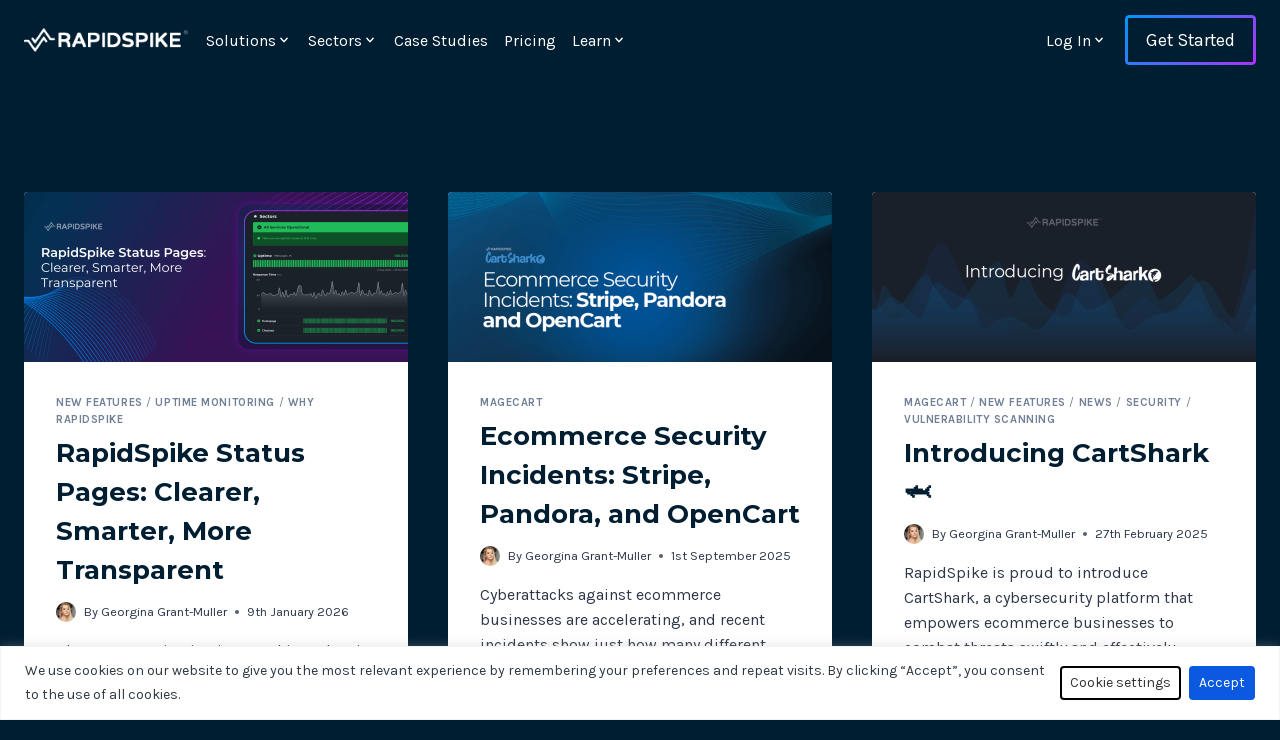

--- FILE ---
content_type: text/html; charset=UTF-8
request_url: https://www.rapidspike.com/blog/
body_size: 33021
content:
<!doctype html>
<html lang="en-US" class="no-js" itemtype="https://schema.org/Blog" itemscope>
<head>
	<meta charset="UTF-8">
	<meta name="viewport" content="width=device-width, initial-scale=1, minimum-scale=1">
	<meta name='robots' content='index, follow, max-image-preview:large, max-snippet:-1, max-video-preview:-1' />

	<!-- This site is optimized with the Yoast SEO plugin v26.8 - https://yoast.com/product/yoast-seo-wordpress/ -->
	<title>Blog - RapidSpike</title>
	<meta name="description" content="News from the world of security and performance updates from our dev team, plus tips on website monitoring." />
	<link rel="canonical" href="https://www.rapidspike.com/blog/" />
	<link rel="next" href="https://www.rapidspike.com/blog/page/2/" />
	<meta property="og:locale" content="en_US" />
	<meta property="og:type" content="article" />
	<meta property="og:title" content="Blog - RapidSpike" />
	<meta property="og:description" content="The latest info on new features, development and other insights in the world of monitoring." />
	<meta property="og:url" content="https://www.rapidspike.com/blog/" />
	<meta property="og:site_name" content="RapidSpike" />
	<meta property="og:image" content="https://www.rapidspike.com/wp-content/uploads/2019/03/Blog.png?wsr" />
	<meta property="og:image:width" content="1130" />
	<meta property="og:image:height" content="500" />
	<meta property="og:image:type" content="image/png" />
	<meta name="twitter:card" content="summary_large_image" />
	<meta name="twitter:description" content="The latest info on new features, development and other insights in the world of monitoring." />
	<meta name="twitter:image" content="https://www.rapidspike.com/wp-content/uploads/2019/03/Blog.png" />
	<script type="application/ld+json" class="yoast-schema-graph">{"@context":"https://schema.org","@graph":[{"@type":["WebPage","CollectionPage"],"@id":"https://www.rapidspike.com/blog/","url":"https://www.rapidspike.com/blog/","name":"Blog - RapidSpike","isPartOf":{"@id":"https://www.rapidspike.com/#website"},"datePublished":"2017-06-28T14:25:25+00:00","dateModified":"2025-01-06T10:31:48+00:00","description":"News from the world of security and performance updates from our dev team, plus tips on website monitoring.","breadcrumb":{"@id":"https://www.rapidspike.com/blog/#breadcrumb"},"inLanguage":"en-US"},{"@type":"BreadcrumbList","@id":"https://www.rapidspike.com/blog/#breadcrumb","itemListElement":[{"@type":"ListItem","position":1,"name":"Home","item":"https://www.rapidspike.com/"},{"@type":"ListItem","position":2,"name":"Blog"}]},{"@type":"WebSite","@id":"https://www.rapidspike.com/#website","url":"https://www.rapidspike.com/","name":"RapidSpike","description":"Website Monitoring Service","publisher":{"@id":"https://www.rapidspike.com/#organization"},"potentialAction":[{"@type":"SearchAction","target":{"@type":"EntryPoint","urlTemplate":"https://www.rapidspike.com/?s={search_term_string}"},"query-input":{"@type":"PropertyValueSpecification","valueRequired":true,"valueName":"search_term_string"}}],"inLanguage":"en-US"},{"@type":"Organization","@id":"https://www.rapidspike.com/#organization","name":"RapidSpike","url":"https://www.rapidspike.com/","logo":{"@type":"ImageObject","inLanguage":"en-US","@id":"https://www.rapidspike.com/#/schema/logo/image/","url":"https://www.rapidspike.com/wp-content/uploads/2024/11/rs-logo-200-white.png","contentUrl":"https://www.rapidspike.com/wp-content/uploads/2024/11/rs-logo-200-white.png","width":200,"height":30,"caption":"RapidSpike"},"image":{"@id":"https://www.rapidspike.com/#/schema/logo/image/"}}]}</script>
	<!-- / Yoast SEO plugin. -->


<link rel='dns-prefetch' href='//js-eu1.hs-scripts.com' />
<link rel='dns-prefetch' href='//www.googletagmanager.com' />
<link rel='dns-prefetch' href='//stats.wp.com' />
<link rel="alternate" type="application/rss+xml" title="RapidSpike &raquo; Feed" href="https://www.rapidspike.com/feed/" />
<link rel="alternate" type="application/rss+xml" title="RapidSpike &raquo; Comments Feed" href="https://www.rapidspike.com/comments/feed/" />
			<script>document.documentElement.classList.remove( 'no-js' );</script>
			<style id='wp-img-auto-sizes-contain-inline-css'>
img:is([sizes=auto i],[sizes^="auto," i]){contain-intrinsic-size:3000px 1500px}
/*# sourceURL=wp-img-auto-sizes-contain-inline-css */
</style>
<style id='wp-emoji-styles-inline-css'>

	img.wp-smiley, img.emoji {
		display: inline !important;
		border: none !important;
		box-shadow: none !important;
		height: 1em !important;
		width: 1em !important;
		margin: 0 0.07em !important;
		vertical-align: -0.1em !important;
		background: none !important;
		padding: 0 !important;
	}
/*# sourceURL=wp-emoji-styles-inline-css */
</style>
<style id='wp-block-library-inline-css'>
:root{--wp-block-synced-color:#7a00df;--wp-block-synced-color--rgb:122,0,223;--wp-bound-block-color:var(--wp-block-synced-color);--wp-editor-canvas-background:#ddd;--wp-admin-theme-color:#007cba;--wp-admin-theme-color--rgb:0,124,186;--wp-admin-theme-color-darker-10:#006ba1;--wp-admin-theme-color-darker-10--rgb:0,107,160.5;--wp-admin-theme-color-darker-20:#005a87;--wp-admin-theme-color-darker-20--rgb:0,90,135;--wp-admin-border-width-focus:2px}@media (min-resolution:192dpi){:root{--wp-admin-border-width-focus:1.5px}}.wp-element-button{cursor:pointer}:root .has-very-light-gray-background-color{background-color:#eee}:root .has-very-dark-gray-background-color{background-color:#313131}:root .has-very-light-gray-color{color:#eee}:root .has-very-dark-gray-color{color:#313131}:root .has-vivid-green-cyan-to-vivid-cyan-blue-gradient-background{background:linear-gradient(135deg,#00d084,#0693e3)}:root .has-purple-crush-gradient-background{background:linear-gradient(135deg,#34e2e4,#4721fb 50%,#ab1dfe)}:root .has-hazy-dawn-gradient-background{background:linear-gradient(135deg,#faaca8,#dad0ec)}:root .has-subdued-olive-gradient-background{background:linear-gradient(135deg,#fafae1,#67a671)}:root .has-atomic-cream-gradient-background{background:linear-gradient(135deg,#fdd79a,#004a59)}:root .has-nightshade-gradient-background{background:linear-gradient(135deg,#330968,#31cdcf)}:root .has-midnight-gradient-background{background:linear-gradient(135deg,#020381,#2874fc)}:root{--wp--preset--font-size--normal:16px;--wp--preset--font-size--huge:42px}.has-regular-font-size{font-size:1em}.has-larger-font-size{font-size:2.625em}.has-normal-font-size{font-size:var(--wp--preset--font-size--normal)}.has-huge-font-size{font-size:var(--wp--preset--font-size--huge)}.has-text-align-center{text-align:center}.has-text-align-left{text-align:left}.has-text-align-right{text-align:right}.has-fit-text{white-space:nowrap!important}#end-resizable-editor-section{display:none}.aligncenter{clear:both}.items-justified-left{justify-content:flex-start}.items-justified-center{justify-content:center}.items-justified-right{justify-content:flex-end}.items-justified-space-between{justify-content:space-between}.screen-reader-text{border:0;clip-path:inset(50%);height:1px;margin:-1px;overflow:hidden;padding:0;position:absolute;width:1px;word-wrap:normal!important}.screen-reader-text:focus{background-color:#ddd;clip-path:none;color:#444;display:block;font-size:1em;height:auto;left:5px;line-height:normal;padding:15px 23px 14px;text-decoration:none;top:5px;width:auto;z-index:100000}html :where(.has-border-color){border-style:solid}html :where([style*=border-top-color]){border-top-style:solid}html :where([style*=border-right-color]){border-right-style:solid}html :where([style*=border-bottom-color]){border-bottom-style:solid}html :where([style*=border-left-color]){border-left-style:solid}html :where([style*=border-width]){border-style:solid}html :where([style*=border-top-width]){border-top-style:solid}html :where([style*=border-right-width]){border-right-style:solid}html :where([style*=border-bottom-width]){border-bottom-style:solid}html :where([style*=border-left-width]){border-left-style:solid}html :where(img[class*=wp-image-]){height:auto;max-width:100%}:where(figure){margin:0 0 1em}html :where(.is-position-sticky){--wp-admin--admin-bar--position-offset:var(--wp-admin--admin-bar--height,0px)}@media screen and (max-width:600px){html :where(.is-position-sticky){--wp-admin--admin-bar--position-offset:0px}}

/*# sourceURL=wp-block-library-inline-css */
</style><style id='wp-block-heading-inline-css'>
h1:where(.wp-block-heading).has-background,h2:where(.wp-block-heading).has-background,h3:where(.wp-block-heading).has-background,h4:where(.wp-block-heading).has-background,h5:where(.wp-block-heading).has-background,h6:where(.wp-block-heading).has-background{padding:1.25em 2.375em}h1.has-text-align-left[style*=writing-mode]:where([style*=vertical-lr]),h1.has-text-align-right[style*=writing-mode]:where([style*=vertical-rl]),h2.has-text-align-left[style*=writing-mode]:where([style*=vertical-lr]),h2.has-text-align-right[style*=writing-mode]:where([style*=vertical-rl]),h3.has-text-align-left[style*=writing-mode]:where([style*=vertical-lr]),h3.has-text-align-right[style*=writing-mode]:where([style*=vertical-rl]),h4.has-text-align-left[style*=writing-mode]:where([style*=vertical-lr]),h4.has-text-align-right[style*=writing-mode]:where([style*=vertical-rl]),h5.has-text-align-left[style*=writing-mode]:where([style*=vertical-lr]),h5.has-text-align-right[style*=writing-mode]:where([style*=vertical-rl]),h6.has-text-align-left[style*=writing-mode]:where([style*=vertical-lr]),h6.has-text-align-right[style*=writing-mode]:where([style*=vertical-rl]){rotate:180deg}
/*# sourceURL=https://www.rapidspike.com/wp-includes/blocks/heading/style.min.css */
</style>
<style id='wp-block-image-inline-css'>
.wp-block-image>a,.wp-block-image>figure>a{display:inline-block}.wp-block-image img{box-sizing:border-box;height:auto;max-width:100%;vertical-align:bottom}@media not (prefers-reduced-motion){.wp-block-image img.hide{visibility:hidden}.wp-block-image img.show{animation:show-content-image .4s}}.wp-block-image[style*=border-radius] img,.wp-block-image[style*=border-radius]>a{border-radius:inherit}.wp-block-image.has-custom-border img{box-sizing:border-box}.wp-block-image.aligncenter{text-align:center}.wp-block-image.alignfull>a,.wp-block-image.alignwide>a{width:100%}.wp-block-image.alignfull img,.wp-block-image.alignwide img{height:auto;width:100%}.wp-block-image .aligncenter,.wp-block-image .alignleft,.wp-block-image .alignright,.wp-block-image.aligncenter,.wp-block-image.alignleft,.wp-block-image.alignright{display:table}.wp-block-image .aligncenter>figcaption,.wp-block-image .alignleft>figcaption,.wp-block-image .alignright>figcaption,.wp-block-image.aligncenter>figcaption,.wp-block-image.alignleft>figcaption,.wp-block-image.alignright>figcaption{caption-side:bottom;display:table-caption}.wp-block-image .alignleft{float:left;margin:.5em 1em .5em 0}.wp-block-image .alignright{float:right;margin:.5em 0 .5em 1em}.wp-block-image .aligncenter{margin-left:auto;margin-right:auto}.wp-block-image :where(figcaption){margin-bottom:1em;margin-top:.5em}.wp-block-image.is-style-circle-mask img{border-radius:9999px}@supports ((-webkit-mask-image:none) or (mask-image:none)) or (-webkit-mask-image:none){.wp-block-image.is-style-circle-mask img{border-radius:0;-webkit-mask-image:url('data:image/svg+xml;utf8,<svg viewBox="0 0 100 100" xmlns="http://www.w3.org/2000/svg"><circle cx="50" cy="50" r="50"/></svg>');mask-image:url('data:image/svg+xml;utf8,<svg viewBox="0 0 100 100" xmlns="http://www.w3.org/2000/svg"><circle cx="50" cy="50" r="50"/></svg>');mask-mode:alpha;-webkit-mask-position:center;mask-position:center;-webkit-mask-repeat:no-repeat;mask-repeat:no-repeat;-webkit-mask-size:contain;mask-size:contain}}:root :where(.wp-block-image.is-style-rounded img,.wp-block-image .is-style-rounded img){border-radius:9999px}.wp-block-image figure{margin:0}.wp-lightbox-container{display:flex;flex-direction:column;position:relative}.wp-lightbox-container img{cursor:zoom-in}.wp-lightbox-container img:hover+button{opacity:1}.wp-lightbox-container button{align-items:center;backdrop-filter:blur(16px) saturate(180%);background-color:#5a5a5a40;border:none;border-radius:4px;cursor:zoom-in;display:flex;height:20px;justify-content:center;opacity:0;padding:0;position:absolute;right:16px;text-align:center;top:16px;width:20px;z-index:100}@media not (prefers-reduced-motion){.wp-lightbox-container button{transition:opacity .2s ease}}.wp-lightbox-container button:focus-visible{outline:3px auto #5a5a5a40;outline:3px auto -webkit-focus-ring-color;outline-offset:3px}.wp-lightbox-container button:hover{cursor:pointer;opacity:1}.wp-lightbox-container button:focus{opacity:1}.wp-lightbox-container button:focus,.wp-lightbox-container button:hover,.wp-lightbox-container button:not(:hover):not(:active):not(.has-background){background-color:#5a5a5a40;border:none}.wp-lightbox-overlay{box-sizing:border-box;cursor:zoom-out;height:100vh;left:0;overflow:hidden;position:fixed;top:0;visibility:hidden;width:100%;z-index:100000}.wp-lightbox-overlay .close-button{align-items:center;cursor:pointer;display:flex;justify-content:center;min-height:40px;min-width:40px;padding:0;position:absolute;right:calc(env(safe-area-inset-right) + 16px);top:calc(env(safe-area-inset-top) + 16px);z-index:5000000}.wp-lightbox-overlay .close-button:focus,.wp-lightbox-overlay .close-button:hover,.wp-lightbox-overlay .close-button:not(:hover):not(:active):not(.has-background){background:none;border:none}.wp-lightbox-overlay .lightbox-image-container{height:var(--wp--lightbox-container-height);left:50%;overflow:hidden;position:absolute;top:50%;transform:translate(-50%,-50%);transform-origin:top left;width:var(--wp--lightbox-container-width);z-index:9999999999}.wp-lightbox-overlay .wp-block-image{align-items:center;box-sizing:border-box;display:flex;height:100%;justify-content:center;margin:0;position:relative;transform-origin:0 0;width:100%;z-index:3000000}.wp-lightbox-overlay .wp-block-image img{height:var(--wp--lightbox-image-height);min-height:var(--wp--lightbox-image-height);min-width:var(--wp--lightbox-image-width);width:var(--wp--lightbox-image-width)}.wp-lightbox-overlay .wp-block-image figcaption{display:none}.wp-lightbox-overlay button{background:none;border:none}.wp-lightbox-overlay .scrim{background-color:#fff;height:100%;opacity:.9;position:absolute;width:100%;z-index:2000000}.wp-lightbox-overlay.active{visibility:visible}@media not (prefers-reduced-motion){.wp-lightbox-overlay.active{animation:turn-on-visibility .25s both}.wp-lightbox-overlay.active img{animation:turn-on-visibility .35s both}.wp-lightbox-overlay.show-closing-animation:not(.active){animation:turn-off-visibility .35s both}.wp-lightbox-overlay.show-closing-animation:not(.active) img{animation:turn-off-visibility .25s both}.wp-lightbox-overlay.zoom.active{animation:none;opacity:1;visibility:visible}.wp-lightbox-overlay.zoom.active .lightbox-image-container{animation:lightbox-zoom-in .4s}.wp-lightbox-overlay.zoom.active .lightbox-image-container img{animation:none}.wp-lightbox-overlay.zoom.active .scrim{animation:turn-on-visibility .4s forwards}.wp-lightbox-overlay.zoom.show-closing-animation:not(.active){animation:none}.wp-lightbox-overlay.zoom.show-closing-animation:not(.active) .lightbox-image-container{animation:lightbox-zoom-out .4s}.wp-lightbox-overlay.zoom.show-closing-animation:not(.active) .lightbox-image-container img{animation:none}.wp-lightbox-overlay.zoom.show-closing-animation:not(.active) .scrim{animation:turn-off-visibility .4s forwards}}@keyframes show-content-image{0%{visibility:hidden}99%{visibility:hidden}to{visibility:visible}}@keyframes turn-on-visibility{0%{opacity:0}to{opacity:1}}@keyframes turn-off-visibility{0%{opacity:1;visibility:visible}99%{opacity:0;visibility:visible}to{opacity:0;visibility:hidden}}@keyframes lightbox-zoom-in{0%{transform:translate(calc((-100vw + var(--wp--lightbox-scrollbar-width))/2 + var(--wp--lightbox-initial-left-position)),calc(-50vh + var(--wp--lightbox-initial-top-position))) scale(var(--wp--lightbox-scale))}to{transform:translate(-50%,-50%) scale(1)}}@keyframes lightbox-zoom-out{0%{transform:translate(-50%,-50%) scale(1);visibility:visible}99%{visibility:visible}to{transform:translate(calc((-100vw + var(--wp--lightbox-scrollbar-width))/2 + var(--wp--lightbox-initial-left-position)),calc(-50vh + var(--wp--lightbox-initial-top-position))) scale(var(--wp--lightbox-scale));visibility:hidden}}
/*# sourceURL=https://www.rapidspike.com/wp-includes/blocks/image/style.min.css */
</style>
<style id='wp-block-list-inline-css'>
ol,ul{box-sizing:border-box}:root :where(.wp-block-list.has-background){padding:1.25em 2.375em}
/*# sourceURL=https://www.rapidspike.com/wp-includes/blocks/list/style.min.css */
</style>
<style id='wp-block-paragraph-inline-css'>
.is-small-text{font-size:.875em}.is-regular-text{font-size:1em}.is-large-text{font-size:2.25em}.is-larger-text{font-size:3em}.has-drop-cap:not(:focus):first-letter{float:left;font-size:8.4em;font-style:normal;font-weight:100;line-height:.68;margin:.05em .1em 0 0;text-transform:uppercase}body.rtl .has-drop-cap:not(:focus):first-letter{float:none;margin-left:.1em}p.has-drop-cap.has-background{overflow:hidden}:root :where(p.has-background){padding:1.25em 2.375em}:where(p.has-text-color:not(.has-link-color)) a{color:inherit}p.has-text-align-left[style*="writing-mode:vertical-lr"],p.has-text-align-right[style*="writing-mode:vertical-rl"]{rotate:180deg}
/*# sourceURL=https://www.rapidspike.com/wp-includes/blocks/paragraph/style.min.css */
</style>
<style id='global-styles-inline-css'>
:root{--wp--preset--aspect-ratio--square: 1;--wp--preset--aspect-ratio--4-3: 4/3;--wp--preset--aspect-ratio--3-4: 3/4;--wp--preset--aspect-ratio--3-2: 3/2;--wp--preset--aspect-ratio--2-3: 2/3;--wp--preset--aspect-ratio--16-9: 16/9;--wp--preset--aspect-ratio--9-16: 9/16;--wp--preset--color--black: #000000;--wp--preset--color--cyan-bluish-gray: #abb8c3;--wp--preset--color--white: #ffffff;--wp--preset--color--pale-pink: #f78da7;--wp--preset--color--vivid-red: #cf2e2e;--wp--preset--color--luminous-vivid-orange: #ff6900;--wp--preset--color--luminous-vivid-amber: #fcb900;--wp--preset--color--light-green-cyan: #7bdcb5;--wp--preset--color--vivid-green-cyan: #00d084;--wp--preset--color--pale-cyan-blue: #8ed1fc;--wp--preset--color--vivid-cyan-blue: #0693e3;--wp--preset--color--vivid-purple: #9b51e0;--wp--preset--color--theme-palette-1: var(--global-palette1);--wp--preset--color--theme-palette-2: var(--global-palette2);--wp--preset--color--theme-palette-3: var(--global-palette3);--wp--preset--color--theme-palette-4: var(--global-palette4);--wp--preset--color--theme-palette-5: var(--global-palette5);--wp--preset--color--theme-palette-6: var(--global-palette6);--wp--preset--color--theme-palette-7: var(--global-palette7);--wp--preset--color--theme-palette-8: var(--global-palette8);--wp--preset--color--theme-palette-9: var(--global-palette9);--wp--preset--gradient--vivid-cyan-blue-to-vivid-purple: linear-gradient(135deg,rgb(6,147,227) 0%,rgb(155,81,224) 100%);--wp--preset--gradient--light-green-cyan-to-vivid-green-cyan: linear-gradient(135deg,rgb(122,220,180) 0%,rgb(0,208,130) 100%);--wp--preset--gradient--luminous-vivid-amber-to-luminous-vivid-orange: linear-gradient(135deg,rgb(252,185,0) 0%,rgb(255,105,0) 100%);--wp--preset--gradient--luminous-vivid-orange-to-vivid-red: linear-gradient(135deg,rgb(255,105,0) 0%,rgb(207,46,46) 100%);--wp--preset--gradient--very-light-gray-to-cyan-bluish-gray: linear-gradient(135deg,rgb(238,238,238) 0%,rgb(169,184,195) 100%);--wp--preset--gradient--cool-to-warm-spectrum: linear-gradient(135deg,rgb(74,234,220) 0%,rgb(151,120,209) 20%,rgb(207,42,186) 40%,rgb(238,44,130) 60%,rgb(251,105,98) 80%,rgb(254,248,76) 100%);--wp--preset--gradient--blush-light-purple: linear-gradient(135deg,rgb(255,206,236) 0%,rgb(152,150,240) 100%);--wp--preset--gradient--blush-bordeaux: linear-gradient(135deg,rgb(254,205,165) 0%,rgb(254,45,45) 50%,rgb(107,0,62) 100%);--wp--preset--gradient--luminous-dusk: linear-gradient(135deg,rgb(255,203,112) 0%,rgb(199,81,192) 50%,rgb(65,88,208) 100%);--wp--preset--gradient--pale-ocean: linear-gradient(135deg,rgb(255,245,203) 0%,rgb(182,227,212) 50%,rgb(51,167,181) 100%);--wp--preset--gradient--electric-grass: linear-gradient(135deg,rgb(202,248,128) 0%,rgb(113,206,126) 100%);--wp--preset--gradient--midnight: linear-gradient(135deg,rgb(2,3,129) 0%,rgb(40,116,252) 100%);--wp--preset--font-size--small: var(--global-font-size-small);--wp--preset--font-size--medium: var(--global-font-size-medium);--wp--preset--font-size--large: var(--global-font-size-large);--wp--preset--font-size--x-large: 42px;--wp--preset--font-size--larger: var(--global-font-size-larger);--wp--preset--font-size--xxlarge: var(--global-font-size-xxlarge);--wp--preset--spacing--20: 0.44rem;--wp--preset--spacing--30: 0.67rem;--wp--preset--spacing--40: 1rem;--wp--preset--spacing--50: 1.5rem;--wp--preset--spacing--60: 2.25rem;--wp--preset--spacing--70: 3.38rem;--wp--preset--spacing--80: 5.06rem;--wp--preset--shadow--natural: 6px 6px 9px rgba(0, 0, 0, 0.2);--wp--preset--shadow--deep: 12px 12px 50px rgba(0, 0, 0, 0.4);--wp--preset--shadow--sharp: 6px 6px 0px rgba(0, 0, 0, 0.2);--wp--preset--shadow--outlined: 6px 6px 0px -3px rgb(255, 255, 255), 6px 6px rgb(0, 0, 0);--wp--preset--shadow--crisp: 6px 6px 0px rgb(0, 0, 0);}:where(.is-layout-flex){gap: 0.5em;}:where(.is-layout-grid){gap: 0.5em;}body .is-layout-flex{display: flex;}.is-layout-flex{flex-wrap: wrap;align-items: center;}.is-layout-flex > :is(*, div){margin: 0;}body .is-layout-grid{display: grid;}.is-layout-grid > :is(*, div){margin: 0;}:where(.wp-block-columns.is-layout-flex){gap: 2em;}:where(.wp-block-columns.is-layout-grid){gap: 2em;}:where(.wp-block-post-template.is-layout-flex){gap: 1.25em;}:where(.wp-block-post-template.is-layout-grid){gap: 1.25em;}.has-black-color{color: var(--wp--preset--color--black) !important;}.has-cyan-bluish-gray-color{color: var(--wp--preset--color--cyan-bluish-gray) !important;}.has-white-color{color: var(--wp--preset--color--white) !important;}.has-pale-pink-color{color: var(--wp--preset--color--pale-pink) !important;}.has-vivid-red-color{color: var(--wp--preset--color--vivid-red) !important;}.has-luminous-vivid-orange-color{color: var(--wp--preset--color--luminous-vivid-orange) !important;}.has-luminous-vivid-amber-color{color: var(--wp--preset--color--luminous-vivid-amber) !important;}.has-light-green-cyan-color{color: var(--wp--preset--color--light-green-cyan) !important;}.has-vivid-green-cyan-color{color: var(--wp--preset--color--vivid-green-cyan) !important;}.has-pale-cyan-blue-color{color: var(--wp--preset--color--pale-cyan-blue) !important;}.has-vivid-cyan-blue-color{color: var(--wp--preset--color--vivid-cyan-blue) !important;}.has-vivid-purple-color{color: var(--wp--preset--color--vivid-purple) !important;}.has-black-background-color{background-color: var(--wp--preset--color--black) !important;}.has-cyan-bluish-gray-background-color{background-color: var(--wp--preset--color--cyan-bluish-gray) !important;}.has-white-background-color{background-color: var(--wp--preset--color--white) !important;}.has-pale-pink-background-color{background-color: var(--wp--preset--color--pale-pink) !important;}.has-vivid-red-background-color{background-color: var(--wp--preset--color--vivid-red) !important;}.has-luminous-vivid-orange-background-color{background-color: var(--wp--preset--color--luminous-vivid-orange) !important;}.has-luminous-vivid-amber-background-color{background-color: var(--wp--preset--color--luminous-vivid-amber) !important;}.has-light-green-cyan-background-color{background-color: var(--wp--preset--color--light-green-cyan) !important;}.has-vivid-green-cyan-background-color{background-color: var(--wp--preset--color--vivid-green-cyan) !important;}.has-pale-cyan-blue-background-color{background-color: var(--wp--preset--color--pale-cyan-blue) !important;}.has-vivid-cyan-blue-background-color{background-color: var(--wp--preset--color--vivid-cyan-blue) !important;}.has-vivid-purple-background-color{background-color: var(--wp--preset--color--vivid-purple) !important;}.has-black-border-color{border-color: var(--wp--preset--color--black) !important;}.has-cyan-bluish-gray-border-color{border-color: var(--wp--preset--color--cyan-bluish-gray) !important;}.has-white-border-color{border-color: var(--wp--preset--color--white) !important;}.has-pale-pink-border-color{border-color: var(--wp--preset--color--pale-pink) !important;}.has-vivid-red-border-color{border-color: var(--wp--preset--color--vivid-red) !important;}.has-luminous-vivid-orange-border-color{border-color: var(--wp--preset--color--luminous-vivid-orange) !important;}.has-luminous-vivid-amber-border-color{border-color: var(--wp--preset--color--luminous-vivid-amber) !important;}.has-light-green-cyan-border-color{border-color: var(--wp--preset--color--light-green-cyan) !important;}.has-vivid-green-cyan-border-color{border-color: var(--wp--preset--color--vivid-green-cyan) !important;}.has-pale-cyan-blue-border-color{border-color: var(--wp--preset--color--pale-cyan-blue) !important;}.has-vivid-cyan-blue-border-color{border-color: var(--wp--preset--color--vivid-cyan-blue) !important;}.has-vivid-purple-border-color{border-color: var(--wp--preset--color--vivid-purple) !important;}.has-vivid-cyan-blue-to-vivid-purple-gradient-background{background: var(--wp--preset--gradient--vivid-cyan-blue-to-vivid-purple) !important;}.has-light-green-cyan-to-vivid-green-cyan-gradient-background{background: var(--wp--preset--gradient--light-green-cyan-to-vivid-green-cyan) !important;}.has-luminous-vivid-amber-to-luminous-vivid-orange-gradient-background{background: var(--wp--preset--gradient--luminous-vivid-amber-to-luminous-vivid-orange) !important;}.has-luminous-vivid-orange-to-vivid-red-gradient-background{background: var(--wp--preset--gradient--luminous-vivid-orange-to-vivid-red) !important;}.has-very-light-gray-to-cyan-bluish-gray-gradient-background{background: var(--wp--preset--gradient--very-light-gray-to-cyan-bluish-gray) !important;}.has-cool-to-warm-spectrum-gradient-background{background: var(--wp--preset--gradient--cool-to-warm-spectrum) !important;}.has-blush-light-purple-gradient-background{background: var(--wp--preset--gradient--blush-light-purple) !important;}.has-blush-bordeaux-gradient-background{background: var(--wp--preset--gradient--blush-bordeaux) !important;}.has-luminous-dusk-gradient-background{background: var(--wp--preset--gradient--luminous-dusk) !important;}.has-pale-ocean-gradient-background{background: var(--wp--preset--gradient--pale-ocean) !important;}.has-electric-grass-gradient-background{background: var(--wp--preset--gradient--electric-grass) !important;}.has-midnight-gradient-background{background: var(--wp--preset--gradient--midnight) !important;}.has-small-font-size{font-size: var(--wp--preset--font-size--small) !important;}.has-medium-font-size{font-size: var(--wp--preset--font-size--medium) !important;}.has-large-font-size{font-size: var(--wp--preset--font-size--large) !important;}.has-x-large-font-size{font-size: var(--wp--preset--font-size--x-large) !important;}
/*# sourceURL=global-styles-inline-css */
</style>

<style id='classic-theme-styles-inline-css'>
/*! This file is auto-generated */
.wp-block-button__link{color:#fff;background-color:#32373c;border-radius:9999px;box-shadow:none;text-decoration:none;padding:calc(.667em + 2px) calc(1.333em + 2px);font-size:1.125em}.wp-block-file__button{background:#32373c;color:#fff;text-decoration:none}
/*# sourceURL=/wp-includes/css/classic-themes.min.css */
</style>
<link rel='stylesheet' id='editorskit-frontend-css' href='https://www.rapidspike.com/wp-content/plugins/block-options/build/style.build.css?ver=new' media='all' />
<link rel='stylesheet' id='editor-blocks-css' href='https://www.rapidspike.com/wp-content/plugins/editor-blocks/dist/blocks.style.build.css?ver=1.2.0' media='all' />
<link rel='stylesheet' id='cartshark-public-css' href='https://www.rapidspike.com/wp-content/plugins/cartshark-security/public/css/cartshark-public.css?ver=1.0.15' media='all' />
<link rel='stylesheet' id='kadence-parent-style-css' href='https://www.rapidspike.com/wp-content/themes/kadence/style.css?ver=58757a2c6d627be8234ae0b7ce75bc35' media='all' />
<link rel='stylesheet' id='child-style-css' href='https://www.rapidspike.com/wp-content/themes/rapidspike-www-theme-2024/assets/css/style.css?ver=58757a2c6d627be8234ae0b7ce75bc35' media='all' />
<link rel='stylesheet' id='kadence-global-css' href='https://www.rapidspike.com/wp-content/themes/kadence/assets/css/global.min.css?ver=1.2.14' media='all' />
<style id='kadence-global-inline-css'>
/* Kadence Base CSS */
:root{--global-palette1:#0b59e1;--global-palette2:#073b96;--global-palette3:#001e32;--global-palette4:#2D3748;--global-palette5:#55034c;--global-palette6:#718096;--global-palette7:#adb4c1;--global-palette8:#f8fafc;--global-palette9:#ffffff;--global-palette9rgb:255, 255, 255;--global-palette-highlight:var(--global-palette1);--global-palette-highlight-alt:var(--global-palette2);--global-palette-highlight-alt2:var(--global-palette9);--global-palette-btn-bg:var(--global-palette1);--global-palette-btn-bg-hover:var(--global-palette2);--global-palette-btn:var(--global-palette9);--global-palette-btn-hover:var(--global-palette9);--global-body-font-family:Karla, sans-serif;--global-heading-font-family:Montserrat, sans-serif;--global-primary-nav-font-family:inherit;--global-fallback-font:sans-serif;--global-display-fallback-font:sans-serif;--global-content-width:1290px;--global-content-narrow-width:842px;--global-content-edge-padding:1.5rem;--global-content-boxed-padding:2rem;--global-calc-content-width:calc(1290px - var(--global-content-edge-padding) - var(--global-content-edge-padding) );--wp--style--global--content-size:var(--global-calc-content-width);}.wp-site-blocks{--global-vw:calc( 100vw - ( 0.5 * var(--scrollbar-offset)));}body{background:linear-gradient(135deg,rgb(0,28,46) 0%,rgb(4,44,71) 14%,rgb(6,61,97) 28%,rgb(10,49,75) 48%,rgb(6,46,73) 65%,rgb(3,34,53) 83%,rgb(1,15,24) 100%);}body, input, select, optgroup, textarea{font-style:normal;font-weight:normal;font-size:16px;line-height:1.6;font-family:var(--global-body-font-family);color:var(--global-palette4);}.content-bg, body.content-style-unboxed .site{background:var(--global-palette9);}h1,h2,h3,h4,h5,h6{font-family:var(--global-heading-font-family);}h1{font-style:normal;font-weight:700;font-size:32px;line-height:1.5;color:var(--global-palette3);}h2{font-style:normal;font-weight:700;font-size:26px;line-height:1.5;color:var(--global-palette3);}h3{font-style:normal;font-weight:700;font-size:24px;line-height:1.5;color:var(--global-palette3);}h4{font-weight:700;font-size:22px;line-height:1.5;color:var(--global-palette4);}h5{font-weight:700;font-size:20px;line-height:1.5;color:var(--global-palette4);}h6{font-style:normal;font-weight:700;font-size:18px;line-height:1.5;color:var(--global-palette4);}.entry-hero .kadence-breadcrumbs{max-width:1290px;}.site-container, .site-header-row-layout-contained, .site-footer-row-layout-contained, .entry-hero-layout-contained, .comments-area, .alignfull > .wp-block-cover__inner-container, .alignwide > .wp-block-cover__inner-container{max-width:var(--global-content-width);}.content-width-narrow .content-container.site-container, .content-width-narrow .hero-container.site-container{max-width:var(--global-content-narrow-width);}@media all and (min-width: 1520px){.wp-site-blocks .content-container  .alignwide{margin-left:-115px;margin-right:-115px;width:unset;max-width:unset;}}@media all and (min-width: 1102px){.content-width-narrow .wp-site-blocks .content-container .alignwide{margin-left:-130px;margin-right:-130px;width:unset;max-width:unset;}}.content-style-boxed .wp-site-blocks .entry-content .alignwide{margin-left:calc( -1 * var( --global-content-boxed-padding ) );margin-right:calc( -1 * var( --global-content-boxed-padding ) );}.content-area{margin-top:5rem;margin-bottom:5rem;}@media all and (max-width: 1024px){.content-area{margin-top:3rem;margin-bottom:3rem;}}@media all and (max-width: 767px){.content-area{margin-top:2rem;margin-bottom:2rem;}}@media all and (max-width: 1024px){:root{--global-content-boxed-padding:2rem;}}@media all and (max-width: 767px){:root{--global-content-boxed-padding:1.5rem;}}.entry-content-wrap{padding:2rem;}@media all and (max-width: 1024px){.entry-content-wrap{padding:2rem;}}@media all and (max-width: 767px){.entry-content-wrap{padding:1.5rem;}}.entry.single-entry{box-shadow:0px 15px 15px -10px rgba(0,0,0,0.05);}.entry.loop-entry{box-shadow:0px 15px 15px -10px rgba(0,0,0,0.05);}.loop-entry .entry-content-wrap{padding:2rem;}@media all and (max-width: 1024px){.loop-entry .entry-content-wrap{padding:2rem;}}@media all and (max-width: 767px){.loop-entry .entry-content-wrap{padding:1.5rem;}}button, .button, .wp-block-button__link, input[type="button"], input[type="reset"], input[type="submit"], .fl-button, .elementor-button-wrapper .elementor-button, .wc-block-components-checkout-place-order-button, .wc-block-cart__submit{border-radius:6px;padding:4px 14px 4px 14px;box-shadow:0px 0px 0px -7px rgba(0,0,0,0);}.wp-block-button.is-style-outline .wp-block-button__link{padding:4px 14px 4px 14px;}button:hover, button:focus, button:active, .button:hover, .button:focus, .button:active, .wp-block-button__link:hover, .wp-block-button__link:focus, .wp-block-button__link:active, input[type="button"]:hover, input[type="button"]:focus, input[type="button"]:active, input[type="reset"]:hover, input[type="reset"]:focus, input[type="reset"]:active, input[type="submit"]:hover, input[type="submit"]:focus, input[type="submit"]:active, .elementor-button-wrapper .elementor-button:hover, .elementor-button-wrapper .elementor-button:focus, .elementor-button-wrapper .elementor-button:active, .wc-block-cart__submit:hover{box-shadow:0px 15px 25px -7px rgba(0,0,0,0.1);}.kb-button.kb-btn-global-outline.kb-btn-global-inherit{padding-top:calc(4px - 2px);padding-right:calc(14px - 2px);padding-bottom:calc(4px - 2px);padding-left:calc(14px - 2px);}@media all and (min-width: 1025px){.transparent-header .entry-hero .entry-hero-container-inner{padding-top:80px;}}@media all and (max-width: 1024px){.mobile-transparent-header .entry-hero .entry-hero-container-inner{padding-top:80px;}}@media all and (max-width: 767px){.mobile-transparent-header .entry-hero .entry-hero-container-inner{padding-top:80px;}}#kt-scroll-up-reader, #kt-scroll-up{border-radius:0px 0px 0px 0px;bottom:30px;font-size:1.2em;padding:0.4em 0.4em 0.4em 0.4em;}#kt-scroll-up-reader.scroll-up-side-right, #kt-scroll-up.scroll-up-side-right{right:30px;}#kt-scroll-up-reader.scroll-up-side-left, #kt-scroll-up.scroll-up-side-left{left:30px;}.post-archive-hero-section .entry-hero-container-inner{background:var(--global-palette3);}.entry-hero.post-archive-hero-section .entry-header{min-height:32px;}body.archive, body.blog{background:var(--global-palette3);}.loop-entry.type-post .entry-taxonomies, .loop-entry.type-post .entry-taxonomies a{color:var(--global-palette6);}.loop-entry.type-post .entry-taxonomies .category-style-pill a{background:var(--global-palette6);}body.social-brand-colors .social-show-brand-hover .social-link-twitter:not(.ignore-brand):not(.skip):not(.ignore):hover, body.social-brand-colors .social-show-brand-until .social-link-twitter:not(:hover):not(.skip):not(.ignore), body.social-brand-colors .social-show-brand-always .social-link-twitter:not(.ignore-brand):not(.skip):not(.ignore){background:#1DA1F2;}body.social-brand-colors .social-show-brand-hover.social-style-outline .social-link-twitter:not(.ignore-brand):not(.skip):not(.ignore):hover, body.social-brand-colors .social-show-brand-until.social-style-outline .social-link-twitter:not(:hover):not(.skip):not(.ignore), body.social-brand-colors .social-show-brand-always.social-style-outline .social-link-twitter:not(.ignore-brand):not(.skip):not(.ignore){color:#1DA1F2;}body.social-brand-colors .social-show-brand-hover .social-link-instagram:not(.ignore-brand):not(.skip):not(.ignore):hover, body.social-brand-colors .social-show-brand-until .social-link-instagram:not(:hover):not(.skip):not(.ignore), body.social-brand-colors .social-show-brand-always .social-link-instagram:not(.ignore-brand):not(.skip):not(.ignore){background:#517fa4;}body.social-brand-colors .social-show-brand-hover.social-style-outline .social-link-instagram:not(.ignore-brand):not(.skip):not(.ignore):hover, body.social-brand-colors .social-show-brand-until.social-style-outline .social-link-instagram:not(:hover):not(.skip):not(.ignore), body.social-brand-colors .social-show-brand-always.social-style-outline .social-link-instagram:not(.ignore-brand):not(.skip):not(.ignore){color:#517fa4;}body.social-brand-colors .social-show-brand-hover .social-link-youtube:not(.ignore-brand):not(.skip):not(.ignore):hover, body.social-brand-colors .social-show-brand-until .social-link-youtube:not(:hover):not(.skip):not(.ignore), body.social-brand-colors .social-show-brand-always .social-link-youtube:not(.ignore-brand):not(.skip):not(.ignore){background:#FF3333;}body.social-brand-colors .social-show-brand-hover.social-style-outline .social-link-youtube:not(.ignore-brand):not(.skip):not(.ignore):hover, body.social-brand-colors .social-show-brand-until.social-style-outline .social-link-youtube:not(:hover):not(.skip):not(.ignore), body.social-brand-colors .social-show-brand-always.social-style-outline .social-link-youtube:not(.ignore-brand):not(.skip):not(.ignore){color:#FF3333;}body.social-brand-colors .social-show-brand-hover .social-link-linkedin:not(.ignore-brand):not(.skip):not(.ignore):hover, body.social-brand-colors .social-show-brand-until .social-link-linkedin:not(:hover):not(.skip):not(.ignore), body.social-brand-colors .social-show-brand-always .social-link-linkedin:not(.ignore-brand):not(.skip):not(.ignore){background:#4875B4;}body.social-brand-colors .social-show-brand-hover.social-style-outline .social-link-linkedin:not(.ignore-brand):not(.skip):not(.ignore):hover, body.social-brand-colors .social-show-brand-until.social-style-outline .social-link-linkedin:not(:hover):not(.skip):not(.ignore), body.social-brand-colors .social-show-brand-always.social-style-outline .social-link-linkedin:not(.ignore-brand):not(.skip):not(.ignore){color:#4875B4;}
/* Kadence Header CSS */
@media all and (max-width: 1024px){.mobile-transparent-header #masthead{position:absolute;left:0px;right:0px;z-index:100;}.kadence-scrollbar-fixer.mobile-transparent-header #masthead{right:var(--scrollbar-offset,0);}.mobile-transparent-header #masthead, .mobile-transparent-header .site-top-header-wrap .site-header-row-container-inner, .mobile-transparent-header .site-main-header-wrap .site-header-row-container-inner, .mobile-transparent-header .site-bottom-header-wrap .site-header-row-container-inner{background:transparent;}.site-header-row-tablet-layout-fullwidth, .site-header-row-tablet-layout-standard{padding:0px;}}@media all and (min-width: 1025px){.transparent-header #masthead{position:absolute;left:0px;right:0px;z-index:100;}.transparent-header.kadence-scrollbar-fixer #masthead{right:var(--scrollbar-offset,0);}.transparent-header #masthead, .transparent-header .site-top-header-wrap .site-header-row-container-inner, .transparent-header .site-main-header-wrap .site-header-row-container-inner, .transparent-header .site-bottom-header-wrap .site-header-row-container-inner{background:transparent;}}.site-branding a.brand img{max-width:164px;}.site-branding a.brand img.svg-logo-image{width:164px;}.site-branding{padding:0px 0px 0px 0px;}#masthead, #masthead .kadence-sticky-header.item-is-fixed:not(.item-at-start):not(.site-header-row-container):not(.site-main-header-wrap), #masthead .kadence-sticky-header.item-is-fixed:not(.item-at-start) > .site-header-row-container-inner{background:var(--global-palette3);}.site-main-header-inner-wrap{min-height:80px;}.header-navigation[class*="header-navigation-style-underline"] .header-menu-container.primary-menu-container>ul>li>a:after{width:calc( 100% - 1.4em);}.main-navigation .primary-menu-container > ul > li.menu-item > a{padding-left:calc(1.4em / 2);padding-right:calc(1.4em / 2);padding-top:0.6em;padding-bottom:0.6em;color:var(--global-palette9);}.main-navigation .primary-menu-container > ul > li.menu-item .dropdown-nav-special-toggle{right:calc(1.4em / 2);}.main-navigation .primary-menu-container > ul > li.menu-item > a:hover{color:var(--global-palette6);}.main-navigation .primary-menu-container > ul > li.menu-item.current-menu-item > a{color:var(--global-palette6);}.header-navigation[class*="header-navigation-style-underline"] .header-menu-container.secondary-menu-container>ul>li>a:after{width:calc( 100% - 1.2em);}.secondary-navigation .secondary-menu-container > ul > li.menu-item > a{padding-left:calc(1.2em / 2);padding-right:calc(1.2em / 2);padding-top:0.6em;padding-bottom:0.6em;color:var(--global-palette9);}.secondary-navigation .primary-menu-container > ul > li.menu-item .dropdown-nav-special-toggle{right:calc(1.2em / 2);}.secondary-navigation .secondary-menu-container > ul > li.menu-item > a:hover{color:var(--global-palette6);}.secondary-navigation .secondary-menu-container > ul > li.menu-item.current-menu-item > a{color:var(--global-palette9);}.header-navigation .header-menu-container ul ul.sub-menu, .header-navigation .header-menu-container ul ul.submenu{background:var(--global-palette9);box-shadow:0px 2px 13px 0px rgba(0,0,0,0.1);}.header-navigation .header-menu-container ul ul li.menu-item, .header-menu-container ul.menu > li.kadence-menu-mega-enabled > ul > li.menu-item > a{border-bottom:1px solid rgba(255,255,255,0.1);}.header-navigation .header-menu-container ul ul li.menu-item > a{width:200px;padding-top:0.3em;padding-bottom:0.3em;color:var(--global-palette3);font-style:normal;font-weight:600;font-size:14px;line-height:1.6;}.header-navigation .header-menu-container ul ul li.menu-item > a:hover{color:var(--global-palette9);background:var(--global-palette1);}.header-navigation .header-menu-container ul ul li.menu-item.current-menu-item > a{color:var(--global-palette1);background:var(--global-palette9);}.mobile-toggle-open-container .menu-toggle-open, .mobile-toggle-open-container .menu-toggle-open:focus{color:var(--global-palette9);padding:0.4em 0.6em 0.4em 0.6em;font-size:14px;}.mobile-toggle-open-container .menu-toggle-open.menu-toggle-style-bordered{border:1px solid currentColor;}.mobile-toggle-open-container .menu-toggle-open .menu-toggle-icon{font-size:20px;}.mobile-toggle-open-container .menu-toggle-open:hover, .mobile-toggle-open-container .menu-toggle-open:focus-visible{color:var(--global-palette6);}.mobile-navigation ul li{font-size:14px;}.mobile-navigation ul li a{padding-top:1em;padding-bottom:1em;}.mobile-navigation ul li > a, .mobile-navigation ul li.menu-item-has-children > .drawer-nav-drop-wrap{color:var(--global-palette9);}.mobile-navigation ul li > a:hover, .mobile-navigation ul li.menu-item-has-children > .drawer-nav-drop-wrap:hover{color:var(--global-palette7);}.mobile-navigation ul li.current-menu-item > a, .mobile-navigation ul li.current-menu-item.menu-item-has-children > .drawer-nav-drop-wrap{color:var(--global-palette6);}.mobile-navigation ul li.menu-item-has-children .drawer-nav-drop-wrap, .mobile-navigation ul li:not(.menu-item-has-children) a{border-bottom:1px solid rgba(255,255,255,0.1);}.mobile-navigation:not(.drawer-navigation-parent-toggle-true) ul li.menu-item-has-children .drawer-nav-drop-wrap button{border-left:1px solid rgba(255,255,255,0.1);}#mobile-drawer .drawer-header .drawer-toggle{padding:0.6em 0.15em 0.6em 0.15em;font-size:24px;}#main-header .header-button{color:var(--global-palette9);border:0px solid currentColor;box-shadow:0px 0px 0px -7px rgba(0,0,0,0);}#main-header .header-button:hover{color:var(--global-palette7);box-shadow:0px 15px 25px -7px rgba(0,0,0,0.1);}
/* Kadence Footer CSS */
.site-middle-footer-inner-wrap{padding-top:0px;padding-bottom:30px;grid-column-gap:30px;grid-row-gap:30px;}.site-middle-footer-inner-wrap .widget{margin-bottom:0px;}.site-middle-footer-inner-wrap .site-footer-section:not(:last-child):after{right:calc(-30px / 2);}.site-top-footer-wrap .site-footer-row-container-inner{font-style:normal;color:var(--global-palette6);border-top:1px none var(--global-palette6);border-bottom:1px none var(--global-palette6);}.site-top-footer-inner-wrap{padding-top:30px;padding-bottom:30px;grid-column-gap:30px;grid-row-gap:30px;}.site-top-footer-inner-wrap .widget{margin-bottom:30px;}.site-top-footer-inner-wrap .site-footer-section:not(:last-child):after{border-right:1px none #b92424;right:calc(-30px / 2);}.site-bottom-footer-inner-wrap{padding-top:20px;padding-bottom:50px;grid-column-gap:30px;}.site-bottom-footer-inner-wrap .widget{margin-bottom:30px;}.site-bottom-footer-inner-wrap .site-footer-section:not(:last-child):after{right:calc(-30px / 2);}.footer-social-wrap .footer-social-inner-wrap{font-size:1em;gap:0.3em;}.site-footer .site-footer-wrap .site-footer-section .footer-social-wrap .footer-social-inner-wrap .social-button{color:var(--global-palette6);border:2px none transparent;border-radius:3px;}#colophon .footer-html{font-style:normal;color:var(--global-palette6);}#colophon .site-footer-row-container .site-footer-row .footer-html a{color:var(--global-palette6);}
/*# sourceURL=kadence-global-inline-css */
</style>
<link rel='stylesheet' id='kadence-header-css' href='https://www.rapidspike.com/wp-content/themes/kadence/assets/css/header.min.css?ver=1.2.14' media='all' />
<link rel='stylesheet' id='kadence-content-css' href='https://www.rapidspike.com/wp-content/themes/kadence/assets/css/content.min.css?ver=1.2.14' media='all' />
<link rel='stylesheet' id='kadence-footer-css' href='https://www.rapidspike.com/wp-content/themes/kadence/assets/css/footer.min.css?ver=1.2.14' media='all' />
<link rel='stylesheet' id='hurrytimer-css' href='https://www.rapidspike.com/wp-content/uploads/hurrytimer/css/0ca17e0e31ec164a.css?ver=58757a2c6d627be8234ae0b7ce75bc35' media='all' />
<style id='kadence-blocks-global-variables-inline-css'>
:root {--global-kb-font-size-sm:clamp(0.8rem, 0.73rem + 0.217vw, 0.9rem);--global-kb-font-size-md:clamp(1.1rem, 0.995rem + 0.326vw, 1.25rem);--global-kb-font-size-lg:clamp(1.75rem, 1.576rem + 0.543vw, 2rem);--global-kb-font-size-xl:clamp(2.25rem, 1.728rem + 1.63vw, 3rem);--global-kb-font-size-xxl:clamp(2.5rem, 1.456rem + 3.26vw, 4rem);--global-kb-font-size-xxxl:clamp(2.75rem, 0.489rem + 7.065vw, 6rem);}
/*# sourceURL=kadence-blocks-global-variables-inline-css */
</style>
<script id="cookie-law-info-js-extra">
var _ckyConfig = {"_ipData":[],"_assetsURL":"https://www.rapidspike.com/wp-content/plugins/cookie-law-info/lite/frontend/images/","_publicURL":"https://www.rapidspike.com","_expiry":"365","_categories":[{"name":"Necessary","slug":"necessary","isNecessary":true,"ccpaDoNotSell":true,"cookies":[{"cookieID":"cookielawinfo-checbox-others","domain":"","provider":""},{"cookieID":"cookielawinfo-checbox-analytics","domain":"","provider":""},{"cookieID":"viewed_cookie_policy","domain":"","provider":""},{"cookieID":"viewed_cookie_policy","domain":"","provider":""},{"cookieID":"cookielawinfo-checkbox-necessary","domain":"","provider":""},{"cookieID":"cookielawinfo-checbox-functional","domain":"","provider":""},{"cookieID":"cookielawinfo-checkbox-performance","domain":"","provider":""}],"active":true,"defaultConsent":{"gdpr":true,"ccpa":true}},{"name":"Functional","slug":"functional","isNecessary":false,"ccpaDoNotSell":true,"cookies":[],"active":true,"defaultConsent":{"gdpr":false,"ccpa":false}},{"name":"Performance","slug":"performance","isNecessary":false,"ccpaDoNotSell":true,"cookies":[],"active":true,"defaultConsent":{"gdpr":false,"ccpa":false}},{"name":"Analytics","slug":"analytics","isNecessary":false,"ccpaDoNotSell":true,"cookies":[],"active":true,"defaultConsent":{"gdpr":false,"ccpa":false}},{"name":"Advertisement","slug":"advertisement","isNecessary":false,"ccpaDoNotSell":true,"cookies":[],"active":true,"defaultConsent":{"gdpr":false,"ccpa":false}},{"name":"Others","slug":"others","isNecessary":false,"ccpaDoNotSell":true,"cookies":[],"active":true,"defaultConsent":{"gdpr":false,"ccpa":false}}],"_activeLaw":"gdpr","_rootDomain":"","_block":"1","_showBanner":"1","_bannerConfig":{"settings":{"type":"banner","preferenceCenterType":"popup","position":"bottom","applicableLaw":"gdpr"},"behaviours":{"reloadBannerOnAccept":false,"loadAnalyticsByDefault":false,"animations":{"onLoad":"animate","onHide":"sticky"}},"config":{"revisitConsent":{"status":false,"tag":"revisit-consent","position":"bottom-right","meta":{"url":"#"},"styles":{"background-color":"#0056A7"},"elements":{"title":{"type":"text","tag":"revisit-consent-title","status":true,"styles":{"color":"#0056a7"}}}},"preferenceCenter":{"toggle":{"status":true,"tag":"detail-category-toggle","type":"toggle","states":{"active":{"styles":{"background-color":"#1863DC"}},"inactive":{"styles":{"background-color":"#D0D5D2"}}}}},"categoryPreview":{"status":false,"toggle":{"status":true,"tag":"detail-category-preview-toggle","type":"toggle","states":{"active":{"styles":{"background-color":"#1863DC"}},"inactive":{"styles":{"background-color":"#D0D5D2"}}}}},"videoPlaceholder":{"status":true,"styles":{"background-color":"#FFFFFF","border-color":"#303842","color":"#303842"}},"readMore":{"status":false,"tag":"readmore-button","type":"link","meta":{"noFollow":true,"newTab":true},"styles":{"color":"#444","background-color":"transparent","border-color":"transparent"}},"showMore":{"status":true,"tag":"show-desc-button","type":"button","styles":{"color":"#1863DC"}},"showLess":{"status":true,"tag":"hide-desc-button","type":"button","styles":{"color":"#1863DC"}},"alwaysActive":{"status":true,"tag":"always-active","styles":{"color":"#008000"}},"manualLinks":{"status":true,"tag":"manual-links","type":"link","styles":{"color":"#1863DC"}},"auditTable":{"status":true},"optOption":{"status":true,"toggle":{"status":true,"tag":"optout-option-toggle","type":"toggle","states":{"active":{"styles":{"background-color":"#1863dc"}},"inactive":{"styles":{"background-color":"#FFFFFF"}}}}}}},"_version":"3.3.9.1","_logConsent":"1","_tags":[{"tag":"accept-button","styles":{"color":"#fff","background-color":"#0b59e1","border-color":"#0b59e1"}},{"tag":"reject-button","styles":{"color":"#fff","background-color":"#d50052","border-color":"#d50052"}},{"tag":"settings-button","styles":{"color":"#333333","background-color":"#FFFFFF","border-color":"#000"}},{"tag":"readmore-button","styles":{"color":"#444","background-color":"transparent","border-color":"transparent"}},{"tag":"donotsell-button","styles":{"color":"#333333","background-color":"","border-color":""}},{"tag":"show-desc-button","styles":{"color":"#1863DC"}},{"tag":"hide-desc-button","styles":{"color":"#1863DC"}},{"tag":"cky-always-active","styles":[]},{"tag":"cky-link","styles":[]},{"tag":"accept-button","styles":{"color":"#fff","background-color":"#0b59e1","border-color":"#0b59e1"}},{"tag":"revisit-consent","styles":{"background-color":"#0056A7"}}],"_shortCodes":[{"key":"cky_readmore","content":"\u003Ca href=\"https://www.rapidspike.com\" class=\"cky-policy\" aria-label=\"Read More\" target=\"_blank\" rel=\"noopener\" data-cky-tag=\"readmore-button\"\u003ERead More\u003C/a\u003E","tag":"readmore-button","status":false,"attributes":{"rel":"nofollow","target":"_blank"}},{"key":"cky_show_desc","content":"\u003Cbutton class=\"cky-show-desc-btn\" data-cky-tag=\"show-desc-button\" aria-label=\"Show more\"\u003EShow more\u003C/button\u003E","tag":"show-desc-button","status":true,"attributes":[]},{"key":"cky_hide_desc","content":"\u003Cbutton class=\"cky-show-desc-btn\" data-cky-tag=\"hide-desc-button\" aria-label=\"Show less\"\u003EShow less\u003C/button\u003E","tag":"hide-desc-button","status":true,"attributes":[]},{"key":"cky_optout_show_desc","content":"[cky_optout_show_desc]","tag":"optout-show-desc-button","status":true,"attributes":[]},{"key":"cky_optout_hide_desc","content":"[cky_optout_hide_desc]","tag":"optout-hide-desc-button","status":true,"attributes":[]},{"key":"cky_category_toggle_label","content":"[cky_{{status}}_category_label] [cky_preference_{{category_slug}}_title]","tag":"","status":true,"attributes":[]},{"key":"cky_enable_category_label","content":"Enable","tag":"","status":true,"attributes":[]},{"key":"cky_disable_category_label","content":"Disable","tag":"","status":true,"attributes":[]},{"key":"cky_video_placeholder","content":"\u003Cdiv class=\"video-placeholder-normal\" data-cky-tag=\"video-placeholder\" id=\"[UNIQUEID]\"\u003E\u003Cp class=\"video-placeholder-text-normal\" data-cky-tag=\"placeholder-title\"\u003EPlease accept cookies to access this content\u003C/p\u003E\u003C/div\u003E","tag":"","status":true,"attributes":[]},{"key":"cky_enable_optout_label","content":"Enable","tag":"","status":true,"attributes":[]},{"key":"cky_disable_optout_label","content":"Disable","tag":"","status":true,"attributes":[]},{"key":"cky_optout_toggle_label","content":"[cky_{{status}}_optout_label] [cky_optout_option_title]","tag":"","status":true,"attributes":[]},{"key":"cky_optout_option_title","content":"Do Not Sell or Share My Personal Information","tag":"","status":true,"attributes":[]},{"key":"cky_optout_close_label","content":"Close","tag":"","status":true,"attributes":[]},{"key":"cky_preference_close_label","content":"Close","tag":"","status":true,"attributes":[]}],"_rtl":"","_language":"en","_providersToBlock":[]};
var _ckyStyles = {"css":".cky-overlay{background: #000000; opacity: 0.4; position: fixed; top: 0; left: 0; width: 100%; height: 100%; z-index: 99999999;}.cky-hide{display: none;}.cky-btn-revisit-wrapper{display: flex; align-items: center; justify-content: center; background: #0056a7; width: 45px; height: 45px; border-radius: 50%; position: fixed; z-index: 999999; cursor: pointer;}.cky-revisit-bottom-left{bottom: 15px; left: 15px;}.cky-revisit-bottom-right{bottom: 15px; right: 15px;}.cky-btn-revisit-wrapper .cky-btn-revisit{display: flex; align-items: center; justify-content: center; background: none; border: none; cursor: pointer; position: relative; margin: 0; padding: 0;}.cky-btn-revisit-wrapper .cky-btn-revisit img{max-width: fit-content; margin: 0; height: 30px; width: 30px;}.cky-revisit-bottom-left:hover::before{content: attr(data-tooltip); position: absolute; background: #4e4b66; color: #ffffff; left: calc(100% + 7px); font-size: 12px; line-height: 16px; width: max-content; padding: 4px 8px; border-radius: 4px;}.cky-revisit-bottom-left:hover::after{position: absolute; content: \"\"; border: 5px solid transparent; left: calc(100% + 2px); border-left-width: 0; border-right-color: #4e4b66;}.cky-revisit-bottom-right:hover::before{content: attr(data-tooltip); position: absolute; background: #4e4b66; color: #ffffff; right: calc(100% + 7px); font-size: 12px; line-height: 16px; width: max-content; padding: 4px 8px; border-radius: 4px;}.cky-revisit-bottom-right:hover::after{position: absolute; content: \"\"; border: 5px solid transparent; right: calc(100% + 2px); border-right-width: 0; border-left-color: #4e4b66;}.cky-revisit-hide{display: none;}.cky-consent-container{position: fixed; width: 100%; box-sizing: border-box; z-index: 9999999;}.cky-consent-container .cky-consent-bar{background: #ffffff; border: 1px solid; padding: 16.5px 24px; box-shadow: 0 -1px 10px 0 #acabab4d;}.cky-banner-bottom{bottom: 0; left: 0;}.cky-banner-top{top: 0; left: 0;}.cky-custom-brand-logo-wrapper .cky-custom-brand-logo{width: 100px; height: auto; margin: 0 0 12px 0;}.cky-notice .cky-title{color: #212121; font-weight: 700; font-size: 18px; line-height: 24px; margin: 0 0 12px 0;}.cky-notice-group{display: flex; justify-content: space-between; align-items: center; font-size: 14px; line-height: 24px; font-weight: 400;}.cky-notice-des *,.cky-preference-content-wrapper *,.cky-accordion-header-des *,.cky-gpc-wrapper .cky-gpc-desc *{font-size: 14px;}.cky-notice-des{color: #212121; font-size: 14px; line-height: 24px; font-weight: 400;}.cky-notice-des img{height: 25px; width: 25px;}.cky-consent-bar .cky-notice-des p,.cky-gpc-wrapper .cky-gpc-desc p,.cky-preference-body-wrapper .cky-preference-content-wrapper p,.cky-accordion-header-wrapper .cky-accordion-header-des p,.cky-cookie-des-table li div:last-child p{color: inherit; margin-top: 0; overflow-wrap: break-word;}.cky-notice-des P:last-child,.cky-preference-content-wrapper p:last-child,.cky-cookie-des-table li div:last-child p:last-child,.cky-gpc-wrapper .cky-gpc-desc p:last-child{margin-bottom: 0;}.cky-notice-des a.cky-policy,.cky-notice-des button.cky-policy{font-size: 14px; color: #1863dc; white-space: nowrap; cursor: pointer; background: transparent; border: 1px solid; text-decoration: underline;}.cky-notice-des button.cky-policy{padding: 0;}.cky-notice-des a.cky-policy:focus-visible,.cky-notice-des button.cky-policy:focus-visible,.cky-preference-content-wrapper .cky-show-desc-btn:focus-visible,.cky-accordion-header .cky-accordion-btn:focus-visible,.cky-preference-header .cky-btn-close:focus-visible,.cky-switch input[type=\"checkbox\"]:focus-visible,.cky-footer-wrapper a:focus-visible,.cky-btn:focus-visible{outline: 2px solid #1863dc; outline-offset: 2px;}.cky-btn:focus:not(:focus-visible),.cky-accordion-header .cky-accordion-btn:focus:not(:focus-visible),.cky-preference-content-wrapper .cky-show-desc-btn:focus:not(:focus-visible),.cky-btn-revisit-wrapper .cky-btn-revisit:focus:not(:focus-visible),.cky-preference-header .cky-btn-close:focus:not(:focus-visible),.cky-consent-bar .cky-banner-btn-close:focus:not(:focus-visible){outline: 0;}button.cky-show-desc-btn:not(:hover):not(:active){color: #1863dc; background: transparent;}button.cky-accordion-btn:not(:hover):not(:active),button.cky-banner-btn-close:not(:hover):not(:active),button.cky-btn-close:not(:hover):not(:active),button.cky-btn-revisit:not(:hover):not(:active){background: transparent;}.cky-consent-bar button:hover,.cky-modal.cky-modal-open button:hover,.cky-consent-bar button:focus,.cky-modal.cky-modal-open button:focus{text-decoration: none;}.cky-notice-btn-wrapper{display: flex; justify-content: center; align-items: center; margin-left: 15px;}.cky-notice-btn-wrapper .cky-btn{text-shadow: none; box-shadow: none;}.cky-btn{font-size: 14px; font-family: inherit; line-height: 24px; padding: 8px 27px; font-weight: 500; margin: 0 8px 0 0; border-radius: 2px; white-space: nowrap; cursor: pointer; text-align: center; text-transform: none; min-height: 0;}.cky-btn:hover{opacity: 0.8;}.cky-btn-customize{color: #1863dc; background: transparent; border: 2px solid #1863dc;}.cky-btn-reject{color: #1863dc; background: transparent; border: 2px solid #1863dc;}.cky-btn-accept{background: #1863dc; color: #ffffff; border: 2px solid #1863dc;}.cky-btn:last-child{margin-right: 0;}@media (max-width: 768px){.cky-notice-group{display: block;}.cky-notice-btn-wrapper{margin-left: 0;}.cky-notice-btn-wrapper .cky-btn{flex: auto; max-width: 100%; margin-top: 10px; white-space: unset;}}@media (max-width: 576px){.cky-notice-btn-wrapper{flex-direction: column;}.cky-custom-brand-logo-wrapper, .cky-notice .cky-title, .cky-notice-des, .cky-notice-btn-wrapper{padding: 0 28px;}.cky-consent-container .cky-consent-bar{padding: 16.5px 0;}.cky-notice-des{max-height: 40vh; overflow-y: scroll;}.cky-notice-btn-wrapper .cky-btn{width: 100%; padding: 8px; margin-right: 0;}.cky-notice-btn-wrapper .cky-btn-accept{order: 1;}.cky-notice-btn-wrapper .cky-btn-reject{order: 3;}.cky-notice-btn-wrapper .cky-btn-customize{order: 2;}}@media (max-height: 480px){.cky-consent-container{max-height: 100vh;overflow-y: scroll}.cky-notice-des{max-height: unset;overflow-y: unset}.cky-preference-center{height: 100vh;overflow: auto !important}.cky-preference-center .cky-preference-body-wrapper{overflow: unset}}@media (max-width: 425px){.cky-custom-brand-logo-wrapper, .cky-notice .cky-title, .cky-notice-des, .cky-notice-btn-wrapper{padding: 0 24px;}.cky-notice-btn-wrapper{flex-direction: column;}.cky-btn{width: 100%; margin: 10px 0 0 0;}.cky-notice-btn-wrapper .cky-btn-customize{order: 2;}.cky-notice-btn-wrapper .cky-btn-reject{order: 3;}.cky-notice-btn-wrapper .cky-btn-accept{order: 1; margin-top: 16px;}}@media (max-width: 352px){.cky-notice .cky-title{font-size: 16px;}.cky-notice-des *{font-size: 12px;}.cky-notice-des, .cky-btn{font-size: 12px;}}.cky-modal.cky-modal-open{display: flex; visibility: visible; -webkit-transform: translate(-50%, -50%); -moz-transform: translate(-50%, -50%); -ms-transform: translate(-50%, -50%); -o-transform: translate(-50%, -50%); transform: translate(-50%, -50%); top: 50%; left: 50%; transition: all 1s ease;}.cky-modal{box-shadow: 0 32px 68px rgba(0, 0, 0, 0.3); margin: 0 auto; position: fixed; max-width: 100%; background: #ffffff; top: 50%; box-sizing: border-box; border-radius: 6px; z-index: 999999999; color: #212121; -webkit-transform: translate(-50%, 100%); -moz-transform: translate(-50%, 100%); -ms-transform: translate(-50%, 100%); -o-transform: translate(-50%, 100%); transform: translate(-50%, 100%); visibility: hidden; transition: all 0s ease;}.cky-preference-center{max-height: 79vh; overflow: hidden; width: 845px; overflow: hidden; flex: 1 1 0; display: flex; flex-direction: column; border-radius: 6px;}.cky-preference-header{display: flex; align-items: center; justify-content: space-between; padding: 22px 24px; border-bottom: 1px solid;}.cky-preference-header .cky-preference-title{font-size: 18px; font-weight: 700; line-height: 24px;}.cky-preference-header .cky-btn-close{margin: 0; cursor: pointer; vertical-align: middle; padding: 0; background: none; border: none; width: 24px; height: 24px; min-height: 0; line-height: 0; text-shadow: none; box-shadow: none;}.cky-preference-header .cky-btn-close img{margin: 0; height: 10px; width: 10px;}.cky-preference-body-wrapper{padding: 0 24px; flex: 1; overflow: auto; box-sizing: border-box;}.cky-preference-content-wrapper,.cky-gpc-wrapper .cky-gpc-desc{font-size: 14px; line-height: 24px; font-weight: 400; padding: 12px 0;}.cky-preference-content-wrapper{border-bottom: 1px solid;}.cky-preference-content-wrapper img{height: 25px; width: 25px;}.cky-preference-content-wrapper .cky-show-desc-btn{font-size: 14px; font-family: inherit; color: #1863dc; text-decoration: none; line-height: 24px; padding: 0; margin: 0; white-space: nowrap; cursor: pointer; background: transparent; border-color: transparent; text-transform: none; min-height: 0; text-shadow: none; box-shadow: none;}.cky-accordion-wrapper{margin-bottom: 10px;}.cky-accordion{border-bottom: 1px solid;}.cky-accordion:last-child{border-bottom: none;}.cky-accordion .cky-accordion-item{display: flex; margin-top: 10px;}.cky-accordion .cky-accordion-body{display: none;}.cky-accordion.cky-accordion-active .cky-accordion-body{display: block; padding: 0 22px; margin-bottom: 16px;}.cky-accordion-header-wrapper{cursor: pointer; width: 100%;}.cky-accordion-item .cky-accordion-header{display: flex; justify-content: space-between; align-items: center;}.cky-accordion-header .cky-accordion-btn{font-size: 16px; font-family: inherit; color: #212121; line-height: 24px; background: none; border: none; font-weight: 700; padding: 0; margin: 0; cursor: pointer; text-transform: none; min-height: 0; text-shadow: none; box-shadow: none;}.cky-accordion-header .cky-always-active{color: #008000; font-weight: 600; line-height: 24px; font-size: 14px;}.cky-accordion-header-des{font-size: 14px; line-height: 24px; margin: 10px 0 16px 0;}.cky-accordion-chevron{margin-right: 22px; position: relative; cursor: pointer;}.cky-accordion-chevron-hide{display: none;}.cky-accordion .cky-accordion-chevron i::before{content: \"\"; position: absolute; border-right: 1.4px solid; border-bottom: 1.4px solid; border-color: inherit; height: 6px; width: 6px; -webkit-transform: rotate(-45deg); -moz-transform: rotate(-45deg); -ms-transform: rotate(-45deg); -o-transform: rotate(-45deg); transform: rotate(-45deg); transition: all 0.2s ease-in-out; top: 8px;}.cky-accordion.cky-accordion-active .cky-accordion-chevron i::before{-webkit-transform: rotate(45deg); -moz-transform: rotate(45deg); -ms-transform: rotate(45deg); -o-transform: rotate(45deg); transform: rotate(45deg);}.cky-audit-table{background: #f4f4f4; border-radius: 6px;}.cky-audit-table .cky-empty-cookies-text{color: inherit; font-size: 12px; line-height: 24px; margin: 0; padding: 10px;}.cky-audit-table .cky-cookie-des-table{font-size: 12px; line-height: 24px; font-weight: normal; padding: 15px 10px; border-bottom: 1px solid; border-bottom-color: inherit; margin: 0;}.cky-audit-table .cky-cookie-des-table:last-child{border-bottom: none;}.cky-audit-table .cky-cookie-des-table li{list-style-type: none; display: flex; padding: 3px 0;}.cky-audit-table .cky-cookie-des-table li:first-child{padding-top: 0;}.cky-cookie-des-table li div:first-child{width: 100px; font-weight: 600; word-break: break-word; word-wrap: break-word;}.cky-cookie-des-table li div:last-child{flex: 1; word-break: break-word; word-wrap: break-word; margin-left: 8px;}.cky-footer-shadow{display: block; width: 100%; height: 40px; background: linear-gradient(180deg, rgba(255, 255, 255, 0) 0%, #ffffff 100%); position: absolute; bottom: calc(100% - 1px);}.cky-footer-wrapper{position: relative;}.cky-prefrence-btn-wrapper{display: flex; flex-wrap: wrap; align-items: center; justify-content: center; padding: 22px 24px; border-top: 1px solid;}.cky-prefrence-btn-wrapper .cky-btn{flex: auto; max-width: 100%; text-shadow: none; box-shadow: none;}.cky-btn-preferences{color: #1863dc; background: transparent; border: 2px solid #1863dc;}.cky-preference-header,.cky-preference-body-wrapper,.cky-preference-content-wrapper,.cky-accordion-wrapper,.cky-accordion,.cky-accordion-wrapper,.cky-footer-wrapper,.cky-prefrence-btn-wrapper{border-color: inherit;}@media (max-width: 845px){.cky-modal{max-width: calc(100% - 16px);}}@media (max-width: 576px){.cky-modal{max-width: 100%;}.cky-preference-center{max-height: 100vh;}.cky-prefrence-btn-wrapper{flex-direction: column;}.cky-accordion.cky-accordion-active .cky-accordion-body{padding-right: 0;}.cky-prefrence-btn-wrapper .cky-btn{width: 100%; margin: 10px 0 0 0;}.cky-prefrence-btn-wrapper .cky-btn-reject{order: 3;}.cky-prefrence-btn-wrapper .cky-btn-accept{order: 1; margin-top: 0;}.cky-prefrence-btn-wrapper .cky-btn-preferences{order: 2;}}@media (max-width: 425px){.cky-accordion-chevron{margin-right: 15px;}.cky-notice-btn-wrapper{margin-top: 0;}.cky-accordion.cky-accordion-active .cky-accordion-body{padding: 0 15px;}}@media (max-width: 352px){.cky-preference-header .cky-preference-title{font-size: 16px;}.cky-preference-header{padding: 16px 24px;}.cky-preference-content-wrapper *, .cky-accordion-header-des *{font-size: 12px;}.cky-preference-content-wrapper, .cky-preference-content-wrapper .cky-show-more, .cky-accordion-header .cky-always-active, .cky-accordion-header-des, .cky-preference-content-wrapper .cky-show-desc-btn, .cky-notice-des a.cky-policy{font-size: 12px;}.cky-accordion-header .cky-accordion-btn{font-size: 14px;}}.cky-switch{display: flex;}.cky-switch input[type=\"checkbox\"]{position: relative; width: 44px; height: 24px; margin: 0; background: #d0d5d2; -webkit-appearance: none; border-radius: 50px; cursor: pointer; outline: 0; border: none; top: 0;}.cky-switch input[type=\"checkbox\"]:checked{background: #1863dc;}.cky-switch input[type=\"checkbox\"]:before{position: absolute; content: \"\"; height: 20px; width: 20px; left: 2px; bottom: 2px; border-radius: 50%; background-color: white; -webkit-transition: 0.4s; transition: 0.4s; margin: 0;}.cky-switch input[type=\"checkbox\"]:after{display: none;}.cky-switch input[type=\"checkbox\"]:checked:before{-webkit-transform: translateX(20px); -ms-transform: translateX(20px); transform: translateX(20px);}@media (max-width: 425px){.cky-switch input[type=\"checkbox\"]{width: 38px; height: 21px;}.cky-switch input[type=\"checkbox\"]:before{height: 17px; width: 17px;}.cky-switch input[type=\"checkbox\"]:checked:before{-webkit-transform: translateX(17px); -ms-transform: translateX(17px); transform: translateX(17px);}}.cky-consent-bar .cky-banner-btn-close{position: absolute; right: 9px; top: 5px; background: none; border: none; cursor: pointer; padding: 0; margin: 0; min-height: 0; line-height: 0; height: 24px; width: 24px; text-shadow: none; box-shadow: none;}.cky-consent-bar .cky-banner-btn-close img{height: 9px; width: 9px; margin: 0;}.cky-notice-btn-wrapper .cky-btn-do-not-sell{font-size: 14px; line-height: 24px; padding: 6px 0; margin: 0; font-weight: 500; background: none; border-radius: 2px; border: none; cursor: pointer; text-align: left; color: #1863dc; background: transparent; border-color: transparent; box-shadow: none; text-shadow: none;}.cky-consent-bar .cky-banner-btn-close:focus-visible,.cky-notice-btn-wrapper .cky-btn-do-not-sell:focus-visible,.cky-opt-out-btn-wrapper .cky-btn:focus-visible,.cky-opt-out-checkbox-wrapper input[type=\"checkbox\"].cky-opt-out-checkbox:focus-visible{outline: 2px solid #1863dc; outline-offset: 2px;}@media (max-width: 768px){.cky-notice-btn-wrapper{margin-left: 0; margin-top: 10px; justify-content: left;}.cky-notice-btn-wrapper .cky-btn-do-not-sell{padding: 0;}}@media (max-width: 352px){.cky-notice-btn-wrapper .cky-btn-do-not-sell, .cky-notice-des a.cky-policy{font-size: 12px;}}.cky-opt-out-wrapper{padding: 12px 0;}.cky-opt-out-wrapper .cky-opt-out-checkbox-wrapper{display: flex; align-items: center;}.cky-opt-out-checkbox-wrapper .cky-opt-out-checkbox-label{font-size: 16px; font-weight: 700; line-height: 24px; margin: 0 0 0 12px; cursor: pointer;}.cky-opt-out-checkbox-wrapper input[type=\"checkbox\"].cky-opt-out-checkbox{background-color: #ffffff; border: 1px solid black; width: 20px; height: 18.5px; margin: 0; -webkit-appearance: none; position: relative; display: flex; align-items: center; justify-content: center; border-radius: 2px; cursor: pointer;}.cky-opt-out-checkbox-wrapper input[type=\"checkbox\"].cky-opt-out-checkbox:checked{background-color: #1863dc; border: none;}.cky-opt-out-checkbox-wrapper input[type=\"checkbox\"].cky-opt-out-checkbox:checked::after{left: 6px; bottom: 4px; width: 7px; height: 13px; border: solid #ffffff; border-width: 0 3px 3px 0; border-radius: 2px; -webkit-transform: rotate(45deg); -ms-transform: rotate(45deg); transform: rotate(45deg); content: \"\"; position: absolute; box-sizing: border-box;}.cky-opt-out-checkbox-wrapper.cky-disabled .cky-opt-out-checkbox-label,.cky-opt-out-checkbox-wrapper.cky-disabled input[type=\"checkbox\"].cky-opt-out-checkbox{cursor: no-drop;}.cky-gpc-wrapper{margin: 0 0 0 32px;}.cky-footer-wrapper .cky-opt-out-btn-wrapper{display: flex; flex-wrap: wrap; align-items: center; justify-content: center; padding: 22px 24px;}.cky-opt-out-btn-wrapper .cky-btn{flex: auto; max-width: 100%; text-shadow: none; box-shadow: none;}.cky-opt-out-btn-wrapper .cky-btn-cancel{border: 1px solid #dedfe0; background: transparent; color: #858585;}.cky-opt-out-btn-wrapper .cky-btn-confirm{background: #1863dc; color: #ffffff; border: 1px solid #1863dc;}@media (max-width: 352px){.cky-opt-out-checkbox-wrapper .cky-opt-out-checkbox-label{font-size: 14px;}.cky-gpc-wrapper .cky-gpc-desc, .cky-gpc-wrapper .cky-gpc-desc *{font-size: 12px;}.cky-opt-out-checkbox-wrapper input[type=\"checkbox\"].cky-opt-out-checkbox{width: 16px; height: 16px;}.cky-opt-out-checkbox-wrapper input[type=\"checkbox\"].cky-opt-out-checkbox:checked::after{left: 5px; bottom: 4px; width: 3px; height: 9px;}.cky-gpc-wrapper{margin: 0 0 0 28px;}}.video-placeholder-youtube{background-size: 100% 100%; background-position: center; background-repeat: no-repeat; background-color: #b2b0b059; position: relative; display: flex; align-items: center; justify-content: center; max-width: 100%;}.video-placeholder-text-youtube{text-align: center; align-items: center; padding: 10px 16px; background-color: #000000cc; color: #ffffff; border: 1px solid; border-radius: 2px; cursor: pointer;}.video-placeholder-normal{background-image: url(\"/wp-content/plugins/cookie-law-info/lite/frontend/images/placeholder.svg\"); background-size: 80px; background-position: center; background-repeat: no-repeat; background-color: #b2b0b059; position: relative; display: flex; align-items: flex-end; justify-content: center; max-width: 100%;}.video-placeholder-text-normal{align-items: center; padding: 10px 16px; text-align: center; border: 1px solid; border-radius: 2px; cursor: pointer;}.cky-rtl{direction: rtl; text-align: right;}.cky-rtl .cky-banner-btn-close{left: 9px; right: auto;}.cky-rtl .cky-notice-btn-wrapper .cky-btn:last-child{margin-right: 8px;}.cky-rtl .cky-notice-btn-wrapper .cky-btn:first-child{margin-right: 0;}.cky-rtl .cky-notice-btn-wrapper{margin-left: 0; margin-right: 15px;}.cky-rtl .cky-prefrence-btn-wrapper .cky-btn{margin-right: 8px;}.cky-rtl .cky-prefrence-btn-wrapper .cky-btn:first-child{margin-right: 0;}.cky-rtl .cky-accordion .cky-accordion-chevron i::before{border: none; border-left: 1.4px solid; border-top: 1.4px solid; left: 12px;}.cky-rtl .cky-accordion.cky-accordion-active .cky-accordion-chevron i::before{-webkit-transform: rotate(-135deg); -moz-transform: rotate(-135deg); -ms-transform: rotate(-135deg); -o-transform: rotate(-135deg); transform: rotate(-135deg);}@media (max-width: 768px){.cky-rtl .cky-notice-btn-wrapper{margin-right: 0;}}@media (max-width: 576px){.cky-rtl .cky-notice-btn-wrapper .cky-btn:last-child{margin-right: 0;}.cky-rtl .cky-prefrence-btn-wrapper .cky-btn{margin-right: 0;}.cky-rtl .cky-accordion.cky-accordion-active .cky-accordion-body{padding: 0 22px 0 0;}}@media (max-width: 425px){.cky-rtl .cky-accordion.cky-accordion-active .cky-accordion-body{padding: 0 15px 0 0;}}.cky-rtl .cky-opt-out-btn-wrapper .cky-btn{margin-right: 12px;}.cky-rtl .cky-opt-out-btn-wrapper .cky-btn:first-child{margin-right: 0;}.cky-rtl .cky-opt-out-checkbox-wrapper .cky-opt-out-checkbox-label{margin: 0 12px 0 0;}"};
//# sourceURL=cookie-law-info-js-extra
</script>
<script src="https://www.rapidspike.com/wp-content/plugins/cookie-law-info/lite/frontend/js/script.min.js?ver=3.3.9.1" id="cookie-law-info-js"></script>
<script src="https://www.rapidspike.com/wp-includes/js/jquery/jquery.min.js?ver=3.7.1" id="jquery-core-js"></script>
<script src="https://www.rapidspike.com/wp-includes/js/jquery/jquery-migrate.min.js?ver=3.4.1" id="jquery-migrate-js"></script>

<!-- Google tag (gtag.js) snippet added by Site Kit -->
<!-- Google Analytics snippet added by Site Kit -->
<script src="https://www.googletagmanager.com/gtag/js?id=G-J8WMCVZRDS" id="google_gtagjs-js" async></script>
<script id="google_gtagjs-js-after">
window.dataLayer = window.dataLayer || [];function gtag(){dataLayer.push(arguments);}
gtag("set","linker",{"domains":["www.rapidspike.com"]});
gtag("js", new Date());
gtag("set", "developer_id.dZTNiMT", true);
gtag("config", "G-J8WMCVZRDS");
 window._googlesitekit = window._googlesitekit || {}; window._googlesitekit.throttledEvents = []; window._googlesitekit.gtagEvent = (name, data) => { var key = JSON.stringify( { name, data } ); if ( !! window._googlesitekit.throttledEvents[ key ] ) { return; } window._googlesitekit.throttledEvents[ key ] = true; setTimeout( () => { delete window._googlesitekit.throttledEvents[ key ]; }, 5 ); gtag( "event", name, { ...data, event_source: "site-kit" } ); }; 
//# sourceURL=google_gtagjs-js-after
</script>
<link rel="https://api.w.org/" href="https://www.rapidspike.com/wp-json/" /><link rel="EditURI" type="application/rsd+xml" title="RSD" href="https://www.rapidspike.com/xmlrpc.php?rsd" />

<style id="cky-style-inline">[data-cky-tag]{visibility:hidden;}</style><meta name="generator" content="Site Kit by Google 1.170.0" />			<!-- DO NOT COPY THIS SNIPPET! Start of Page Analytics Tracking for HubSpot WordPress plugin v11.3.37-->
			<script class="hsq-set-content-id" data-content-id="standard-page">
				var _hsq = _hsq || [];
				_hsq.push(["setContentType", "standard-page"]);
			</script>
			<!-- DO NOT COPY THIS SNIPPET! End of Page Analytics Tracking for HubSpot WordPress plugin -->
			<script type="text/javascript">
(function(url){
	if(/(?:Chrome\/26\.0\.1410\.63 Safari\/537\.31|WordfenceTestMonBot)/.test(navigator.userAgent)){ return; }
	var addEvent = function(evt, handler) {
		if (window.addEventListener) {
			document.addEventListener(evt, handler, false);
		} else if (window.attachEvent) {
			document.attachEvent('on' + evt, handler);
		}
	};
	var removeEvent = function(evt, handler) {
		if (window.removeEventListener) {
			document.removeEventListener(evt, handler, false);
		} else if (window.detachEvent) {
			document.detachEvent('on' + evt, handler);
		}
	};
	var evts = 'contextmenu dblclick drag dragend dragenter dragleave dragover dragstart drop keydown keypress keyup mousedown mousemove mouseout mouseover mouseup mousewheel scroll'.split(' ');
	var logHuman = function() {
		if (window.wfLogHumanRan) { return; }
		window.wfLogHumanRan = true;
		var wfscr = document.createElement('script');
		wfscr.type = 'text/javascript';
		wfscr.async = true;
		wfscr.src = url + '&r=' + Math.random();
		(document.getElementsByTagName('head')[0]||document.getElementsByTagName('body')[0]).appendChild(wfscr);
		for (var i = 0; i < evts.length; i++) {
			removeEvent(evts[i], logHuman);
		}
	};
	for (var i = 0; i < evts.length; i++) {
		addEvent(evts[i], logHuman);
	}
})('//www.rapidspike.com/?wordfence_lh=1&hid=C45E18245C5AA8C4DC6EA2DFD39D6C4E');
</script>	<style>img#wpstats{display:none}</style>
		
<!-- Google Tag Manager snippet added by Site Kit -->
<script>
			( function( w, d, s, l, i ) {
				w[l] = w[l] || [];
				w[l].push( {'gtm.start': new Date().getTime(), event: 'gtm.js'} );
				var f = d.getElementsByTagName( s )[0],
					j = d.createElement( s ), dl = l != 'dataLayer' ? '&l=' + l : '';
				j.async = true;
				j.src = 'https://www.googletagmanager.com/gtm.js?id=' + i + dl;
				f.parentNode.insertBefore( j, f );
			} )( window, document, 'script', 'dataLayer', 'GTM-TPGZBPC' );
			
</script>

<!-- End Google Tag Manager snippet added by Site Kit -->
<link rel='stylesheet' id='kadence-fonts-css' href='https://fonts.googleapis.com/css?family=Karla:regular,regularitalic,700,700italic,600%7CMontserrat:700&#038;display=swap' media='all' />
<link rel="icon" href="https://www.rapidspike.com/wp-content/uploads/2021/09/cropped-test-favicon-32x32.png" sizes="32x32" />
<link rel="icon" href="https://www.rapidspike.com/wp-content/uploads/2021/09/cropped-test-favicon-192x192.png" sizes="192x192" />
<link rel="apple-touch-icon" href="https://www.rapidspike.com/wp-content/uploads/2021/09/cropped-test-favicon-180x180.png" />
<meta name="msapplication-TileImage" content="https://www.rapidspike.com/wp-content/uploads/2021/09/cropped-test-favicon-270x270.png" />
		<style id="wp-custom-css">
			body.page-id-24545 .site-header-main-section-right .header-button-wrap, body.page-id-24607 .site-header-main-section-right .header-button-wrap {
    display: none !important;
}

body.page-id-22664 .content-area, body.page-id-24379 .content-area, body.page-id-24538 .content-area, body.page-id-24559 .content-area, body.page-id-24635 .content-area, body.page-id-24681 .content-area, body.page-id-26079 .content-area {
	margin-top: 0;
	margin-bottom: 0;
}

/* Border gradient */
.header-button-wrap .button {
  --border-width: 3px;
  position: relative;
  border-radius: 4px;
  background: transparent;
  cursor: pointer;
  z-index: 0;
  box-sizing: border-box;
  border: none;
}

.header-button-wrap .button::after {
  position: absolute;
  content: "";
  top: 0;
  left: 0;
  right: 0;
  bottom: 0;
  padding: var(--border-width);
  border-radius: 4px;
  background: linear-gradient(
    135deg,
    rgb(0, 152, 249),
    rgb(176, 49, 250)
  );
  -webkit-mask:
    linear-gradient(#fff 0 0) content-box,
    linear-gradient(#fff 0 0);
  -webkit-mask-composite: destination-out;
  mask-composite: exclude;
  pointer-events: none;
  z-index: -1;
  background-size: 100% 100%;
  background-position: 0 50%;
  box-sizing: border-box;
}

.post-archive article .post-thumbnail {
			height:170px;
}		</style>
		</head>

<body class="blog wp-custom-logo wp-embed-responsive wp-theme-kadence wp-child-theme-rapidspike-www-theme-2024 hfeed footer-on-bottom social-brand-colors hide-focus-outline link-style-standard content-title-style-above content-width-normal content-style-boxed content-vertical-padding-show transparent-header mobile-transparent-header">
		<!-- Google Tag Manager (noscript) snippet added by Site Kit -->
		<noscript>
			<iframe src="https://www.googletagmanager.com/ns.html?id=GTM-TPGZBPC" height="0" width="0" style="display:none;visibility:hidden"></iframe>
		</noscript>
		<!-- End Google Tag Manager (noscript) snippet added by Site Kit -->
		<div id="wrapper" class="site wp-site-blocks">
			<a class="skip-link screen-reader-text scroll-ignore" href="#main">Skip to content</a>
		<header id="masthead" class="site-header" role="banner" itemtype="https://schema.org/WPHeader" itemscope>
	<div id="main-header" class="site-header-wrap">
		<div class="site-header-inner-wrap">
			<div class="site-header-upper-wrap">
				<div class="site-header-upper-inner-wrap">
					<div class="site-main-header-wrap site-header-row-container site-header-focus-item site-header-row-layout-standard" data-section="kadence_customizer_header_main">
	<div class="site-header-row-container-inner">
				<div class="site-container">
			<div class="site-main-header-inner-wrap site-header-row site-header-row-has-sides site-header-row-no-center">
									<div class="site-header-main-section-left site-header-section site-header-section-left">
						<div class="site-header-item site-header-focus-item" data-section="title_tagline">
	<div class="site-branding branding-layout-standard site-brand-logo-only"><a class="brand has-logo-image" href="https://www.rapidspike.com/" rel="home"><img width="200" height="30" src="https://www.rapidspike.com/wp-content/uploads/2024/11/rs-logo-200-white.png" class="custom-logo" alt="RapidSpike" decoding="async" srcset="https://www.rapidspike.com/wp-content/uploads/2024/11/rs-logo-200-white.png 200w, https://www.rapidspike.com/wp-content/uploads/2024/11/rs-logo-200-white-120x18.png 120w" sizes="(max-width: 200px) 100vw, 200px" /></a></div></div><!-- data-section="title_tagline" -->
<div class="site-header-item site-header-focus-item site-header-item-main-navigation header-navigation-layout-stretch-false header-navigation-layout-fill-stretch-false" data-section="kadence_customizer_primary_navigation">
        <nav id="site-navigation" class="main-navigation header-navigation nav--toggle-sub header-navigation-style-header-navigation-dropdown-animation-" role="navigation" aria-label="Primary Navigation">
        <div class="primary-menu-container header-menu-container">
            <div class="menu-header-menu-container"><ul id="menu-header-menu" class="menu"><li id="menu-item-16247" class="menu-platform menu-item menu-item-type-custom menu-item-object-custom menu-item-has-children"><a href="#">Solutions<span class="sub"></span></a>
<ul class="sub-menu">
	<li id="menu-item-25713" class="icon-cartshark menu-item menu-item-type-custom menu-item-object-custom"><a href="#">CartShark<span class="sub"></span></a></li>
	<li id="menu-item-23728" class="icon-logosyn menu-item menu-item-type-custom menu-item-object-custom"><a href="#">Synthetics<span class="sub"></span></a></li>
	<li id="menu-item-25714" class="cs-overview-menu menu-item menu-item-type-custom menu-item-object-custom"><a href="/cartshark">Overview<span class="sub"></span></a></li>
	<li id="menu-item-25715" class="cs-pricing-menu menu-item menu-item-type-custom menu-item-object-custom"><a href="/pricing">Pricing<span class="sub"></span></a></li>
	<li id="menu-item-25716" class="rs-overview-menu menu-item menu-item-type-custom menu-item-object-custom"><a href="/user-journeys">Overview<span class="sub"></span></a></li>
	<li id="menu-item-25717" class="rs-pricing-menu menu-item menu-item-type-custom menu-item-object-custom"><a href="/pricing">Pricing<span class="sub"></span></a></li>
	<li id="menu-item-25718" class="rs-features-menu menu-item menu-item-type-custom menu-item-object-custom"><a href="/all-features">All Features<span class="sub"></span></a></li>
	<li id="menu-item-22632" class="icon-magecart menu-item menu-item-type-post_type menu-item-object-page"><a href="https://www.rapidspike.com/magecart-attack-detection/">Magecart Attack Detection (Webskimming)<span class="sub">Monitor your checkout for webskimming attacks.</span></a></li>
	<li id="menu-item-22641" class="icon-synthetic menu-item menu-item-type-post_type menu-item-object-page"><a href="https://www.rapidspike.com/user-journeys/">Customer Journey Monitoring<span class="sub">Emulate real customer interactions and ensure key processes are live 24/7.</span></a></li>
	<li id="menu-item-25719" class="icon-pci menu-item menu-item-type-custom menu-item-object-custom"><a href="/pci-compliance">PCI DSS v4.0 Compliance<span class="sub">Meet the requirements for PCI DSSv4 6.4.3 and 11.6.1.</span></a></li>
	<li id="menu-item-23495" class="icon-performance menu-item menu-item-type-post_type menu-item-object-page"><a href="https://www.rapidspike.com/performance-monitoring/">Performance Monitoring<span class="sub">Ensure peak customer experience with Web Vitals and page load monitoring.</span></a></li>
	<li id="menu-item-25720" class="submenu-shopify menu-item menu-item-type-custom menu-item-object-custom"><a href="https://apps.shopify.com/cartshark">Shopify<span class="sub"></span></a></li>
	<li id="menu-item-25721" class="submenu-wordpress menu-item menu-item-type-custom menu-item-object-custom"><a href="https://wordpress.org/plugins/cartshark-security">WordPress<span class="sub"></span></a></li>
	<li id="menu-item-22916" class="icon-thirdparty menu-item menu-item-type-post_type menu-item-object-page"><a href="https://www.rapidspike.com/third-party-monitoring/">Third Party Monitoring<span class="sub">Track all of your third party website plugins, gateways and other add-ons.</span></a></li>
</ul>
</li>
<li id="menu-item-8002" class="item-subsections menu-item menu-item-type-custom menu-item-object-custom menu-item-has-children"><a href="#">Sectors<span class="sub"></span></a>
<ul class="sub-menu">
	<li id="menu-item-21986" class="icon-enterprise menu-item menu-item-type-post_type menu-item-object-page"><a href="https://www.rapidspike.com/enterprise/">Enterprise<span class="sub">Supporting global brands with complex needs.</span></a></li>
	<li id="menu-item-18015" class="icon-ecommerce menu-item menu-item-type-post_type menu-item-object-page"><a href="https://www.rapidspike.com/ecommerce/">eCommerce<span class="sub">Shopify, Magento, BigCommerce and custom platforms.</span></a></li>
	<li id="menu-item-18008" class="ico-before-travel-grey icon-travel menu-item menu-item-type-post_type menu-item-object-page"><a href="https://www.rapidspike.com/travel/">Travel<span class="sub">Enabling the monitoring of complex booking journeys.</span></a></li>
	<li id="menu-item-18017" class="icon-agencies menu-item menu-item-type-post_type menu-item-object-page"><a href="https://www.rapidspike.com/agencies/">Agencies<span class="sub">A powerful partner in providing support and service contracts.</span></a></li>
	<li id="menu-item-23382" class="icon-gaming menu-item menu-item-type-post_type menu-item-object-page"><a href="https://www.rapidspike.com/gaming/">Gaming<span class="sub">Monitoring interactive gaming platforms.</span></a></li>
	<li id="menu-item-23381" class="icon-public menu-item menu-item-type-post_type menu-item-object-page"><a href="https://www.rapidspike.com/public-sector/">Public Sector<span class="sub">Meeting performance and reliability SLAs of government bodies.</span></a></li>
</ul>
</li>
<li id="menu-item-21753" class="menu-item menu-item-type-post_type_archive menu-item-object-case-studies"><a href="https://www.rapidspike.com/case-studies/">Case Studies<span class="sub"></span></a></li>
<li id="menu-item-14788" class="item-pricing menu-item menu-item-type-post_type menu-item-object-page"><a href="https://www.rapidspike.com/pricing/">Pricing<span class="sub"></span></a></li>
<li id="menu-item-4136" class="item-learn menu-item menu-item-type-custom menu-item-object-custom current-menu-ancestor current-menu-parent menu-item-has-children"><a href="#">Learn<span class="sub"></span></a>
<ul class="sub-menu">
	<li id="menu-item-19033" class="icon-blog menu-item menu-item-type-post_type menu-item-object-page current-menu-item page_item page-item-10 current_page_item current_page_parent"><a href="https://www.rapidspike.com/blog/">Blog<span class="sub">News, advice and platform updates from the RapidSpike marketing team.</span></a></li>
	<li id="menu-item-20665" class="icon-academy menu-item menu-item-type-custom menu-item-object-custom"><a href="https://support.rapidspike.com/courses/">RapidSpike Academy<span class="sub">Become an expert in page load performance, security and synthetics!</span></a></li>
	<li id="menu-item-15627" class="icon-knowledge menu-item menu-item-type-custom menu-item-object-custom"><a href="https://support.rapidspike.com">Knowledge Base<span class="sub">Helpful guidance for understanding the world of website monitoring.</span></a></li>
</ul>
</li>
</ul></div>        </div>
    </nav><!-- #site-navigation -->
    </div><!-- data-section="primary_navigation" -->					</div>
																	<div class="site-header-main-section-right site-header-section site-header-section-right">
						<div class="site-header-item site-header-focus-item site-header-item-secondary-navigation" data-section="kadence_customizer_secondary_navigation">
        <nav id="secondary-site-navigation" class="secondary-navigation header-navigation nav--toggle-sub header-navigation-style-header-navigation-dropdown-animation-" role="navigation" aria-label="Secondary Navigation">
        <div class="secondary-menu-container header-menu-container">
            <div class="menu-login-container"><ul id="menu-login" class="menu"><li id="menu-item-21635" class="login-button menu-item menu-item-type-custom menu-item-object-custom menu-item-has-children"><a href="#">Log In<span class="sub"></span></a>
<ul class="sub-menu">
	<li id="menu-item-23945" class="rs-login menu-item menu-item-type-custom menu-item-object-custom"><a href="https://my.rapidspike.com/">RapidSpike<span class="sub"></span></a></li>
	<li id="menu-item-23946" class="cs-login menu-item menu-item-type-custom menu-item-object-custom"><a href="http://cartshark.rapidspike.com">CartShark<span class="sub"></span></a></li>
</ul>
</li>
</ul></div>        </div>
    </nav><!-- #secondary-site-navigation -->
    </div><!-- data-section="secondary_navigation" --><div class="site-header-item site-header-focus-item" data-section="kadence_customizer_header_button">
	<div class="header-button-wrap"><div class="header-button-inner-wrap"><a href="/get-a-demo" target="_self" class="button header-button button-size-large button-style-outline">Get Started</a></div></div></div><!-- data-section="header_button" -->
					</div>
							</div>
		</div>
	</div>
</div>
				</div>
			</div>
					</div>
	</div>
	
<div id="mobile-header" class="site-mobile-header-wrap">
	<div class="site-header-inner-wrap">
		<div class="site-header-upper-wrap">
			<div class="site-header-upper-inner-wrap">
			<div class="site-main-header-wrap site-header-focus-item site-header-row-layout-standard site-header-row-tablet-layout-default site-header-row-mobile-layout-default ">
	<div class="site-header-row-container-inner">
		<div class="site-container">
			<div class="site-main-header-inner-wrap site-header-row site-header-row-has-sides site-header-row-no-center">
									<div class="site-header-main-section-left site-header-section site-header-section-left">
						<div class="site-header-item site-header-focus-item" data-section="title_tagline">
	<div class="site-branding mobile-site-branding branding-layout-standard branding-tablet-layout-inherit site-brand-logo-only branding-mobile-layout-inherit"><a class="brand has-logo-image" href="https://www.rapidspike.com/" rel="home"><img width="200" height="30" src="https://www.rapidspike.com/wp-content/uploads/2024/11/rs-logo-200-white.png" class="custom-logo" alt="RapidSpike" decoding="async" srcset="https://www.rapidspike.com/wp-content/uploads/2024/11/rs-logo-200-white.png 200w, https://www.rapidspike.com/wp-content/uploads/2024/11/rs-logo-200-white-120x18.png 120w" sizes="(max-width: 200px) 100vw, 200px" /></a></div></div><!-- data-section="title_tagline" -->
					</div>
																	<div class="site-header-main-section-right site-header-section site-header-section-right">
						<div class="site-header-item site-header-focus-item site-header-item-navgation-popup-toggle" data-section="kadence_customizer_mobile_trigger">
		<div class="mobile-toggle-open-container">
						<button id="mobile-toggle" class="menu-toggle-open drawer-toggle menu-toggle-style-default" aria-label="Open menu" data-toggle-target="#mobile-drawer" data-toggle-body-class="showing-popup-drawer-from-right" aria-expanded="false" data-set-focus=".menu-toggle-close"
					>
						<span class="menu-toggle-icon"><span class="kadence-svg-iconset"><svg aria-hidden="true" class="kadence-svg-icon kadence-menu-svg" fill="currentColor" version="1.1" xmlns="http://www.w3.org/2000/svg" width="24" height="24" viewBox="0 0 24 24"><title>Toggle Menu</title><path d="M3 13h18c0.552 0 1-0.448 1-1s-0.448-1-1-1h-18c-0.552 0-1 0.448-1 1s0.448 1 1 1zM3 7h18c0.552 0 1-0.448 1-1s-0.448-1-1-1h-18c-0.552 0-1 0.448-1 1s0.448 1 1 1zM3 19h18c0.552 0 1-0.448 1-1s-0.448-1-1-1h-18c-0.552 0-1 0.448-1 1s0.448 1 1 1z"></path>
				</svg></span></span>
		</button>
	</div>
	</div><!-- data-section="mobile_trigger" -->
					</div>
							</div>
		</div>
	</div>
</div>
			</div>
		</div>
			</div>
</div>
</header><!-- #masthead -->

	<div id="inner-wrap" class="wrap kt-clear">
		<section role="banner" class="entry-hero post-archive-hero-section entry-hero-layout-standard">
	<div class="entry-hero-container-inner">
		<div class="hero-section-overlay"></div>
		<div class="hero-container site-container">
			<header class="entry-header post-archive-title title-align-left title-tablet-align-inherit title-mobile-align-inherit">
							</header><!-- .entry-header -->
		</div>
	</div>
</section><!-- .entry-hero -->
<div id="primary" class="content-area">
	<div class="content-container site-container">
		<main id="main" class="site-main" role="main">
							<div id="archive-container" class="content-wrap grid-cols post-archive grid-sm-col-2 grid-lg-col-3 item-image-style-above">
					
<article class="entry content-bg loop-entry post-26342 post type-post status-publish format-standard has-post-thumbnail hentry category-new-features category-uptime-monitoring category-why-rapidspike tag-reliability tag-status-pages tag-uptime tag-website-availability">
			<div class="post-thumbnail kadence-thumbnail-ratio-3-2">
			<div class="post-thumbnail-inner">
				<img width="768" height="340" src="https://www.rapidspike.com/wp-content/uploads/2026/01/Status-Pages-5-768x340.png" class="attachment-medium_large size-medium_large wp-post-image" alt="RapidSpike Status Pages: Clearer, Smarter, More Transparent" decoding="async" fetchpriority="high" srcset="https://www.rapidspike.com/wp-content/uploads/2026/01/Status-Pages-5-768x340.png 768w, https://www.rapidspike.com/wp-content/uploads/2026/01/Status-Pages-5-300x133.png 300w, https://www.rapidspike.com/wp-content/uploads/2026/01/Status-Pages-5-1024x453.png 1024w, https://www.rapidspike.com/wp-content/uploads/2026/01/Status-Pages-5-1536x680.png 1536w, https://www.rapidspike.com/wp-content/uploads/2026/01/Status-Pages-5-2048x906.png 2048w" sizes="(max-width: 768px) 100vw, 768px" />			</div>
		</div><!-- .post-thumbnail -->
			<div class="entry-content-wrap">
		<header class="entry-header">

			<div class="entry-taxonomies">
			<span class="category-links term-links category-style-normal">
				<a href="https://www.rapidspike.com/blog/category/new-features/" rel="tag">New Features</a> / <a href="https://www.rapidspike.com/blog/category/uptime-monitoring/" rel="tag">Uptime Monitoring</a> / <a href="https://www.rapidspike.com/blog/category/why-rapidspike/" rel="tag">Why RapidSpike</a>			</span>
		</div><!-- .entry-taxonomies -->
		<h2 class="entry-title"><a href="https://www.rapidspike.com/blog/rapidspike-status-pages-clearer-smarter-more-transparent/" rel="bookmark">RapidSpike Status Pages: Clearer, Smarter, More Transparent</a></h2><div class="entry-meta entry-meta-divider-dot">
	<span class="posted-by"><span class="author-avatar" style="width:20px; height:20px;"><a class="author-image" href="https://www.rapidspike.com" aria-label="Author image"><img alt='' src='https://secure.gravatar.com/avatar/d9ef70c32d4164975ce5cd0d3b382ed13b59bde5446268e4866285c66e76e495?s=40&#038;d=mm&#038;r=g' srcset='https://secure.gravatar.com/avatar/d9ef70c32d4164975ce5cd0d3b382ed13b59bde5446268e4866285c66e76e495?s=80&#038;d=mm&#038;r=g 2x' class='avatar avatar-40 photo' height='40' width='40' decoding='async'/></a><span class="image-size-ratio"></span></span><span class="meta-label">By</span><span class="author vcard"><a class="url fn n" href="https://www.rapidspike.com">Georgina Grant-Muller</a></span></span>					<span class="posted-on">
						<time class="entry-date published" datetime="2026-01-09T11:13:04+00:00">9th January 2026</time><time class="updated" datetime="2026-01-09T11:43:13+00:00">9th January 2026</time>					</span>
					</div><!-- .entry-meta -->
</header><!-- .entry-header -->
	<div class="entry-summary">
		<p>Clear communication is everything when it comes to service availability. Whether you’re managing a critical website, a SaaS platform, or customer-facing&#8230;</p>
	</div><!-- .entry-summary -->
	<footer class="entry-footer">
		<div class="entry-actions">
		<p class="more-link-wrap">
			<a href="https://www.rapidspike.com/blog/rapidspike-status-pages-clearer-smarter-more-transparent/" class="post-more-link">
				Read More<span class="screen-reader-text"> RapidSpike Status Pages: Clearer, Smarter, More Transparent</span><span class="kadence-svg-iconset svg-baseline"><svg aria-hidden="true" class="kadence-svg-icon kadence-arrow-right-alt-svg" fill="currentColor" version="1.1" xmlns="http://www.w3.org/2000/svg" width="27" height="28" viewBox="0 0 27 28"><title>Continue</title><path d="M27 13.953c0 0.141-0.063 0.281-0.156 0.375l-6 5.531c-0.156 0.141-0.359 0.172-0.547 0.094-0.172-0.078-0.297-0.25-0.297-0.453v-3.5h-19.5c-0.281 0-0.5-0.219-0.5-0.5v-3c0-0.281 0.219-0.5 0.5-0.5h19.5v-3.5c0-0.203 0.109-0.375 0.297-0.453s0.391-0.047 0.547 0.078l6 5.469c0.094 0.094 0.156 0.219 0.156 0.359v0z"></path>
				</svg></span>			</a>
		</p>
	</div><!-- .entry-actions -->
	</footer><!-- .entry-footer -->
	</div>
</article>

<article class="entry content-bg loop-entry post-25492 post type-post status-publish format-standard has-post-thumbnail hentry category-magecart tag-ecommerce tag-magecart tag-opencart tag-stripe tag-web-skimming">
			<div class="post-thumbnail kadence-thumbnail-ratio-3-2">
			<div class="post-thumbnail-inner">
				<img width="768" height="340" src="https://www.rapidspike.com/wp-content/uploads/2025/08/Ecommerce-Security-Incidents-Stripe-Pandora-and-OpenCart-768x340.png" class="attachment-medium_large size-medium_large wp-post-image" alt="Ecommerce Security Incidents - Stripe, Pandora and OpenCart" decoding="async" srcset="https://www.rapidspike.com/wp-content/uploads/2025/08/Ecommerce-Security-Incidents-Stripe-Pandora-and-OpenCart-768x340.png 768w, https://www.rapidspike.com/wp-content/uploads/2025/08/Ecommerce-Security-Incidents-Stripe-Pandora-and-OpenCart-300x133.png 300w, https://www.rapidspike.com/wp-content/uploads/2025/08/Ecommerce-Security-Incidents-Stripe-Pandora-and-OpenCart-1024x453.png 1024w, https://www.rapidspike.com/wp-content/uploads/2025/08/Ecommerce-Security-Incidents-Stripe-Pandora-and-OpenCart.png 1130w" sizes="(max-width: 768px) 100vw, 768px" />			</div>
		</div><!-- .post-thumbnail -->
			<div class="entry-content-wrap">
		<header class="entry-header">

			<div class="entry-taxonomies">
			<span class="category-links term-links category-style-normal">
				<a href="https://www.rapidspike.com/blog/category/magecart/" rel="tag">Magecart</a>			</span>
		</div><!-- .entry-taxonomies -->
		<h2 class="entry-title"><a href="https://www.rapidspike.com/blog/ecommerce-security-incidents-stripe-pandora-and-opencart/" rel="bookmark">Ecommerce Security Incidents: Stripe, Pandora, and OpenCart</a></h2><div class="entry-meta entry-meta-divider-dot">
	<span class="posted-by"><span class="author-avatar" style="width:20px; height:20px;"><a class="author-image" href="https://www.rapidspike.com" aria-label="Author image"><img alt='' src='https://secure.gravatar.com/avatar/d9ef70c32d4164975ce5cd0d3b382ed13b59bde5446268e4866285c66e76e495?s=40&#038;d=mm&#038;r=g' srcset='https://secure.gravatar.com/avatar/d9ef70c32d4164975ce5cd0d3b382ed13b59bde5446268e4866285c66e76e495?s=80&#038;d=mm&#038;r=g 2x' class='avatar avatar-40 photo' height='40' width='40' loading='lazy' decoding='async'/></a><span class="image-size-ratio"></span></span><span class="meta-label">By</span><span class="author vcard"><a class="url fn n" href="https://www.rapidspike.com">Georgina Grant-Muller</a></span></span>					<span class="posted-on">
						<time class="entry-date published" datetime="2025-09-01T14:57:17+01:00">1st September 2025</time><time class="updated" datetime="2025-09-01T14:57:23+01:00">1st September 2025</time>					</span>
					</div><!-- .entry-meta -->
</header><!-- .entry-header -->
	<div class="entry-summary">
		<p>Cyberattacks against ecommerce businesses are accelerating, and recent incidents show just how many different angles attackers are exploiting. Whether it’s phishing&#8230;</p>
	</div><!-- .entry-summary -->
	<footer class="entry-footer">
		<div class="entry-actions">
		<p class="more-link-wrap">
			<a href="https://www.rapidspike.com/blog/ecommerce-security-incidents-stripe-pandora-and-opencart/" class="post-more-link">
				Read More<span class="screen-reader-text"> Ecommerce Security Incidents: Stripe, Pandora, and OpenCart</span><span class="kadence-svg-iconset svg-baseline"><svg aria-hidden="true" class="kadence-svg-icon kadence-arrow-right-alt-svg" fill="currentColor" version="1.1" xmlns="http://www.w3.org/2000/svg" width="27" height="28" viewBox="0 0 27 28"><title>Continue</title><path d="M27 13.953c0 0.141-0.063 0.281-0.156 0.375l-6 5.531c-0.156 0.141-0.359 0.172-0.547 0.094-0.172-0.078-0.297-0.25-0.297-0.453v-3.5h-19.5c-0.281 0-0.5-0.219-0.5-0.5v-3c0-0.281 0.219-0.5 0.5-0.5h19.5v-3.5c0-0.203 0.109-0.375 0.297-0.453s0.391-0.047 0.547 0.078l6 5.469c0.094 0.094 0.156 0.219 0.156 0.359v0z"></path>
				</svg></span>			</a>
		</p>
	</div><!-- .entry-actions -->
	</footer><!-- .entry-footer -->
	</div>
</article>

<article class="entry content-bg loop-entry post-23747 post type-post status-publish format-standard has-post-thumbnail hentry category-magecart category-new-features category-news category-security category-vulnerability-scanning tag-cartshark tag-cybersecurity tag-ecommerce tag-webskimming">
			<div class="post-thumbnail kadence-thumbnail-ratio-3-2">
			<div class="post-thumbnail-inner">
				<img width="768" height="340" src="https://www.rapidspike.com/wp-content/uploads/2025/02/introducing-cartshark-768x340.png" class="attachment-medium_large size-medium_large wp-post-image" alt="Introducing CartShark" decoding="async" loading="lazy" srcset="https://www.rapidspike.com/wp-content/uploads/2025/02/introducing-cartshark-768x340.png 768w, https://www.rapidspike.com/wp-content/uploads/2025/02/introducing-cartshark-300x133.png 300w, https://www.rapidspike.com/wp-content/uploads/2025/02/introducing-cartshark-1024x453.png 1024w, https://www.rapidspike.com/wp-content/uploads/2025/02/introducing-cartshark.png 1130w, https://www.rapidspike.com/wp-content/uploads/2025/02/introducing-cartshark-120x53.png 120w, https://www.rapidspike.com/wp-content/uploads/2025/02/introducing-cartshark-100x44.png 100w" sizes="auto, (max-width: 768px) 100vw, 768px" />			</div>
		</div><!-- .post-thumbnail -->
			<div class="entry-content-wrap">
		<header class="entry-header">

			<div class="entry-taxonomies">
			<span class="category-links term-links category-style-normal">
				<a href="https://www.rapidspike.com/blog/category/magecart/" rel="tag">Magecart</a> / <a href="https://www.rapidspike.com/blog/category/new-features/" rel="tag">New Features</a> / <a href="https://www.rapidspike.com/blog/category/news/" rel="tag">News</a> / <a href="https://www.rapidspike.com/blog/category/security/" rel="tag">Security</a> / <a href="https://www.rapidspike.com/blog/category/vulnerability-scanning/" rel="tag">Vulnerability Scanning</a>			</span>
		</div><!-- .entry-taxonomies -->
		<h2 class="entry-title"><a href="https://www.rapidspike.com/blog/introducing-cartshark-%f0%9f%a6%88/" rel="bookmark">Introducing CartShark 🦈</a></h2><div class="entry-meta entry-meta-divider-dot">
	<span class="posted-by"><span class="author-avatar" style="width:20px; height:20px;"><a class="author-image" href="https://www.rapidspike.com" aria-label="Author image"><img alt='' src='https://secure.gravatar.com/avatar/d9ef70c32d4164975ce5cd0d3b382ed13b59bde5446268e4866285c66e76e495?s=40&#038;d=mm&#038;r=g' srcset='https://secure.gravatar.com/avatar/d9ef70c32d4164975ce5cd0d3b382ed13b59bde5446268e4866285c66e76e495?s=80&#038;d=mm&#038;r=g 2x' class='avatar avatar-40 photo' height='40' width='40' loading='lazy' decoding='async'/></a><span class="image-size-ratio"></span></span><span class="meta-label">By</span><span class="author vcard"><a class="url fn n" href="https://www.rapidspike.com">Georgina Grant-Muller</a></span></span>					<span class="posted-on">
						<time class="entry-date published" datetime="2025-02-27T11:47:36+00:00">27th February 2025</time><time class="updated" datetime="2025-02-27T11:47:43+00:00">27th February 2025</time>					</span>
					</div><!-- .entry-meta -->
</header><!-- .entry-header -->
	<div class="entry-summary">
		<p>RapidSpike is proud to introduce CartShark, a cybersecurity platform that empowers ecommerce businesses to combat threats swiftly and effectively.</p>
	</div><!-- .entry-summary -->
	<footer class="entry-footer">
		<div class="entry-actions">
		<p class="more-link-wrap">
			<a href="https://www.rapidspike.com/blog/introducing-cartshark-%f0%9f%a6%88/" class="post-more-link">
				Read More<span class="screen-reader-text"> Introducing CartShark 🦈</span><span class="kadence-svg-iconset svg-baseline"><svg aria-hidden="true" class="kadence-svg-icon kadence-arrow-right-alt-svg" fill="currentColor" version="1.1" xmlns="http://www.w3.org/2000/svg" width="27" height="28" viewBox="0 0 27 28"><title>Continue</title><path d="M27 13.953c0 0.141-0.063 0.281-0.156 0.375l-6 5.531c-0.156 0.141-0.359 0.172-0.547 0.094-0.172-0.078-0.297-0.25-0.297-0.453v-3.5h-19.5c-0.281 0-0.5-0.219-0.5-0.5v-3c0-0.281 0.219-0.5 0.5-0.5h19.5v-3.5c0-0.203 0.109-0.375 0.297-0.453s0.391-0.047 0.547 0.078l6 5.469c0.094 0.094 0.156 0.219 0.156 0.359v0z"></path>
				</svg></span>			</a>
		</p>
	</div><!-- .entry-actions -->
	</footer><!-- .entry-footer -->
	</div>
</article>

<article class="entry content-bg loop-entry post-23731 post type-post status-publish format-standard has-post-thumbnail hentry category-uncategorised">
			<div class="post-thumbnail kadence-thumbnail-ratio-3-2">
			<div class="post-thumbnail-inner">
				<img width="768" height="340" src="https://www.rapidspike.com/wp-content/uploads/2025/02/intelligent-alerting-with-rapidspike-and-ilert-integration-768x340.png" class="attachment-medium_large size-medium_large wp-post-image" alt="Intelligent Alerting with RapidSpike and ilert Integration" decoding="async" loading="lazy" srcset="https://www.rapidspike.com/wp-content/uploads/2025/02/intelligent-alerting-with-rapidspike-and-ilert-integration-768x340.png 768w, https://www.rapidspike.com/wp-content/uploads/2025/02/intelligent-alerting-with-rapidspike-and-ilert-integration-300x133.png 300w, https://www.rapidspike.com/wp-content/uploads/2025/02/intelligent-alerting-with-rapidspike-and-ilert-integration-1024x453.png 1024w, https://www.rapidspike.com/wp-content/uploads/2025/02/intelligent-alerting-with-rapidspike-and-ilert-integration.png 1130w, https://www.rapidspike.com/wp-content/uploads/2025/02/intelligent-alerting-with-rapidspike-and-ilert-integration-120x53.png 120w, https://www.rapidspike.com/wp-content/uploads/2025/02/intelligent-alerting-with-rapidspike-and-ilert-integration-100x44.png 100w" sizes="auto, (max-width: 768px) 100vw, 768px" />			</div>
		</div><!-- .post-thumbnail -->
			<div class="entry-content-wrap">
		<header class="entry-header">

			<div class="entry-taxonomies">
			<span class="category-links term-links category-style-normal">
				<a href="https://www.rapidspike.com/blog/category/uncategorised/" rel="tag">Uncategorised</a>			</span>
		</div><!-- .entry-taxonomies -->
		<h2 class="entry-title"><a href="https://www.rapidspike.com/blog/intelligent-alerting-with-rapidspike-and-ilert-integration/" rel="bookmark">Intelligent Alerting with RapidSpike and ilert Integration</a></h2><div class="entry-meta entry-meta-divider-dot">
	<span class="posted-by"><span class="author-avatar" style="width:20px; height:20px;"><a class="author-image" href="https://www.rapidspike.com" aria-label="Author image"><img alt='' src='https://secure.gravatar.com/avatar/d9ef70c32d4164975ce5cd0d3b382ed13b59bde5446268e4866285c66e76e495?s=40&#038;d=mm&#038;r=g' srcset='https://secure.gravatar.com/avatar/d9ef70c32d4164975ce5cd0d3b382ed13b59bde5446268e4866285c66e76e495?s=80&#038;d=mm&#038;r=g 2x' class='avatar avatar-40 photo' height='40' width='40' loading='lazy' decoding='async'/></a><span class="image-size-ratio"></span></span><span class="meta-label">By</span><span class="author vcard"><a class="url fn n" href="https://www.rapidspike.com">Georgina Grant-Muller</a></span></span>					<span class="posted-on">
						<time class="entry-date published" datetime="2025-02-20T08:40:14+00:00">20th February 2025</time><time class="updated" datetime="2025-02-20T08:40:20+00:00">20th February 2025</time>					</span>
					</div><!-- .entry-meta -->
</header><!-- .entry-header -->
	<div class="entry-summary">
		<p>RapidSpike&#8217;s ilert integration helps transform alerts into actionable incidents, ensuring the right teams are notified effectively.</p>
	</div><!-- .entry-summary -->
	<footer class="entry-footer">
		<div class="entry-actions">
		<p class="more-link-wrap">
			<a href="https://www.rapidspike.com/blog/intelligent-alerting-with-rapidspike-and-ilert-integration/" class="post-more-link">
				Read More<span class="screen-reader-text"> Intelligent Alerting with RapidSpike and ilert Integration</span><span class="kadence-svg-iconset svg-baseline"><svg aria-hidden="true" class="kadence-svg-icon kadence-arrow-right-alt-svg" fill="currentColor" version="1.1" xmlns="http://www.w3.org/2000/svg" width="27" height="28" viewBox="0 0 27 28"><title>Continue</title><path d="M27 13.953c0 0.141-0.063 0.281-0.156 0.375l-6 5.531c-0.156 0.141-0.359 0.172-0.547 0.094-0.172-0.078-0.297-0.25-0.297-0.453v-3.5h-19.5c-0.281 0-0.5-0.219-0.5-0.5v-3c0-0.281 0.219-0.5 0.5-0.5h19.5v-3.5c0-0.203 0.109-0.375 0.297-0.453s0.391-0.047 0.547 0.078l6 5.469c0.094 0.094 0.156 0.219 0.156 0.359v0z"></path>
				</svg></span>			</a>
		</p>
	</div><!-- .entry-actions -->
	</footer><!-- .entry-footer -->
	</div>
</article>

<article class="entry content-bg loop-entry post-23714 post type-post status-publish format-standard has-post-thumbnail hentry category-magecart category-news category-security tag-casio tag-ecommerce tag-magecart tag-security-soltions tag-web-skimming">
			<div class="post-thumbnail kadence-thumbnail-ratio-3-2">
			<div class="post-thumbnail-inner">
				<img width="768" height="340" src="https://www.rapidspike.com/wp-content/uploads/2025/02/casio-uk-hit-with-payment-skimming-attack-768x340.png" class="attachment-medium_large size-medium_large wp-post-image" alt="Casio UK Hit With Payment Skimming Attack.png" decoding="async" loading="lazy" srcset="https://www.rapidspike.com/wp-content/uploads/2025/02/casio-uk-hit-with-payment-skimming-attack-768x340.png 768w, https://www.rapidspike.com/wp-content/uploads/2025/02/casio-uk-hit-with-payment-skimming-attack-300x133.png 300w, https://www.rapidspike.com/wp-content/uploads/2025/02/casio-uk-hit-with-payment-skimming-attack-1024x453.png 1024w, https://www.rapidspike.com/wp-content/uploads/2025/02/casio-uk-hit-with-payment-skimming-attack.png 1130w, https://www.rapidspike.com/wp-content/uploads/2025/02/casio-uk-hit-with-payment-skimming-attack-120x53.png 120w, https://www.rapidspike.com/wp-content/uploads/2025/02/casio-uk-hit-with-payment-skimming-attack-100x44.png 100w" sizes="auto, (max-width: 768px) 100vw, 768px" />			</div>
		</div><!-- .post-thumbnail -->
			<div class="entry-content-wrap">
		<header class="entry-header">

			<div class="entry-taxonomies">
			<span class="category-links term-links category-style-normal">
				<a href="https://www.rapidspike.com/blog/category/magecart/" rel="tag">Magecart</a> / <a href="https://www.rapidspike.com/blog/category/news/" rel="tag">News</a> / <a href="https://www.rapidspike.com/blog/category/security/" rel="tag">Security</a>			</span>
		</div><!-- .entry-taxonomies -->
		<h2 class="entry-title"><a href="https://www.rapidspike.com/blog/casio-uk-hit-with-payment-skimming-attack/" rel="bookmark">Casio UK Hit With Payment Skimming Attack</a></h2><div class="entry-meta entry-meta-divider-dot">
	<span class="posted-by"><span class="author-avatar" style="width:20px; height:20px;"><a class="author-image" href="https://www.rapidspike.com" aria-label="Author image"><img alt='' src='https://secure.gravatar.com/avatar/d9ef70c32d4164975ce5cd0d3b382ed13b59bde5446268e4866285c66e76e495?s=40&#038;d=mm&#038;r=g' srcset='https://secure.gravatar.com/avatar/d9ef70c32d4164975ce5cd0d3b382ed13b59bde5446268e4866285c66e76e495?s=80&#038;d=mm&#038;r=g 2x' class='avatar avatar-40 photo' height='40' width='40' loading='lazy' decoding='async'/></a><span class="image-size-ratio"></span></span><span class="meta-label">By</span><span class="author vcard"><a class="url fn n" href="https://www.rapidspike.com">Georgina Grant-Muller</a></span></span>					<span class="posted-on">
						<time class="entry-date published" datetime="2025-02-07T12:56:36+00:00">7th February 2025</time><time class="updated" datetime="2025-02-07T12:56:42+00:00">7th February 2025</time>					</span>
					</div><!-- .entry-meta -->
</header><!-- .entry-header -->
	<div class="entry-summary">
		<p>A sophisticated two-tier web skimming attack compromises electronics manufacturer Casio UK and at least 16 other ecommerce sites.</p>
	</div><!-- .entry-summary -->
	<footer class="entry-footer">
		<div class="entry-actions">
		<p class="more-link-wrap">
			<a href="https://www.rapidspike.com/blog/casio-uk-hit-with-payment-skimming-attack/" class="post-more-link">
				Read More<span class="screen-reader-text"> Casio UK Hit With Payment Skimming Attack</span><span class="kadence-svg-iconset svg-baseline"><svg aria-hidden="true" class="kadence-svg-icon kadence-arrow-right-alt-svg" fill="currentColor" version="1.1" xmlns="http://www.w3.org/2000/svg" width="27" height="28" viewBox="0 0 27 28"><title>Continue</title><path d="M27 13.953c0 0.141-0.063 0.281-0.156 0.375l-6 5.531c-0.156 0.141-0.359 0.172-0.547 0.094-0.172-0.078-0.297-0.25-0.297-0.453v-3.5h-19.5c-0.281 0-0.5-0.219-0.5-0.5v-3c0-0.281 0.219-0.5 0.5-0.5h19.5v-3.5c0-0.203 0.109-0.375 0.297-0.453s0.391-0.047 0.547 0.078l6 5.469c0.094 0.094 0.156 0.219 0.156 0.359v0z"></path>
				</svg></span>			</a>
		</p>
	</div><!-- .entry-actions -->
	</footer><!-- .entry-footer -->
	</div>
</article>

<article class="entry content-bg loop-entry post-23273 post type-post status-publish format-standard has-post-thumbnail hentry category-magecart category-security tag-cybersecurity tag-ecommerce tag-magecart">
			<div class="post-thumbnail kadence-thumbnail-ratio-3-2">
			<div class="post-thumbnail-inner">
				<img width="768" height="340" src="https://www.rapidspike.com/wp-content/uploads/2025/01/magecart-attack-temporarily-out-of-orbit-768x340.png" class="attachment-medium_large size-medium_large wp-post-image" alt="Magecart Attack- &#039;Temporarily Out Of Orbit&#039;" decoding="async" loading="lazy" srcset="https://www.rapidspike.com/wp-content/uploads/2025/01/magecart-attack-temporarily-out-of-orbit-768x340.png 768w, https://www.rapidspike.com/wp-content/uploads/2025/01/magecart-attack-temporarily-out-of-orbit-300x133.png 300w, https://www.rapidspike.com/wp-content/uploads/2025/01/magecart-attack-temporarily-out-of-orbit-1024x453.png 1024w, https://www.rapidspike.com/wp-content/uploads/2025/01/magecart-attack-temporarily-out-of-orbit.png 1130w, https://www.rapidspike.com/wp-content/uploads/2025/01/magecart-attack-temporarily-out-of-orbit-120x53.png 120w" sizes="auto, (max-width: 768px) 100vw, 768px" />			</div>
		</div><!-- .post-thumbnail -->
			<div class="entry-content-wrap">
		<header class="entry-header">

			<div class="entry-taxonomies">
			<span class="category-links term-links category-style-normal">
				<a href="https://www.rapidspike.com/blog/category/magecart/" rel="tag">Magecart</a> / <a href="https://www.rapidspike.com/blog/category/security/" rel="tag">Security</a>			</span>
		</div><!-- .entry-taxonomies -->
		<h2 class="entry-title"><a href="https://www.rapidspike.com/blog/magecart-attack-temporarily-out-of-orbit/" rel="bookmark">Magecart Attack: ‘Temporarily Out Of Orbit’</a></h2><div class="entry-meta entry-meta-divider-dot">
	<span class="posted-by"><span class="author-avatar" style="width:20px; height:20px;"><a class="author-image" href="https://www.rapidspike.com" aria-label="Author image"><img alt='' src='https://secure.gravatar.com/avatar/d9ef70c32d4164975ce5cd0d3b382ed13b59bde5446268e4866285c66e76e495?s=40&#038;d=mm&#038;r=g' srcset='https://secure.gravatar.com/avatar/d9ef70c32d4164975ce5cd0d3b382ed13b59bde5446268e4866285c66e76e495?s=80&#038;d=mm&#038;r=g 2x' class='avatar avatar-40 photo' height='40' width='40' loading='lazy' decoding='async'/></a><span class="image-size-ratio"></span></span><span class="meta-label">By</span><span class="author vcard"><a class="url fn n" href="https://www.rapidspike.com">Georgina Grant-Muller</a></span></span>					<span class="posted-on">
						<time class="entry-date published" datetime="2025-01-02T08:02:51+00:00">2nd January 2025</time><time class="updated" datetime="2025-01-16T08:24:47+00:00">16th January 2025</time>					</span>
					</div><!-- .entry-meta -->
</header><!-- .entry-header -->
	<div class="entry-summary">
		<p>In December 2024, it was reported that the European Space Agency&#8217;s (ESA) official online store suffered a Magecart attack aimed at compromising customers’&#8230;</p>
	</div><!-- .entry-summary -->
	<footer class="entry-footer">
		<div class="entry-actions">
		<p class="more-link-wrap">
			<a href="https://www.rapidspike.com/blog/magecart-attack-temporarily-out-of-orbit/" class="post-more-link">
				Read More<span class="screen-reader-text"> Magecart Attack: ‘Temporarily Out Of Orbit’</span><span class="kadence-svg-iconset svg-baseline"><svg aria-hidden="true" class="kadence-svg-icon kadence-arrow-right-alt-svg" fill="currentColor" version="1.1" xmlns="http://www.w3.org/2000/svg" width="27" height="28" viewBox="0 0 27 28"><title>Continue</title><path d="M27 13.953c0 0.141-0.063 0.281-0.156 0.375l-6 5.531c-0.156 0.141-0.359 0.172-0.547 0.094-0.172-0.078-0.297-0.25-0.297-0.453v-3.5h-19.5c-0.281 0-0.5-0.219-0.5-0.5v-3c0-0.281 0.219-0.5 0.5-0.5h19.5v-3.5c0-0.203 0.109-0.375 0.297-0.453s0.391-0.047 0.547 0.078l6 5.469c0.094 0.094 0.156 0.219 0.156 0.359v0z"></path>
				</svg></span>			</a>
		</p>
	</div><!-- .entry-actions -->
	</footer><!-- .entry-footer -->
	</div>
</article>

<article class="entry content-bg loop-entry post-20852 post type-post status-publish format-standard has-post-thumbnail hentry category-industry-news tag-black-friday tag-ecommerce tag-magecart tag-web-performance">
			<div class="post-thumbnail kadence-thumbnail-ratio-3-2">
			<div class="post-thumbnail-inner">
				<img width="768" height="340" src="https://www.rapidspike.com/wp-content/uploads/2023/10/The-Biggest-Ecommerce-Challenges-this-Black-Friday-768x340.png" class="attachment-medium_large size-medium_large wp-post-image" alt="The Biggest Ecommerce Challenges this Black Friday" decoding="async" loading="lazy" srcset="https://www.rapidspike.com/wp-content/uploads/2023/10/The-Biggest-Ecommerce-Challenges-this-Black-Friday-768x340.png 768w, https://www.rapidspike.com/wp-content/uploads/2023/10/The-Biggest-Ecommerce-Challenges-this-Black-Friday-300x133.png 300w, https://www.rapidspike.com/wp-content/uploads/2023/10/The-Biggest-Ecommerce-Challenges-this-Black-Friday-1024x453.png 1024w, https://www.rapidspike.com/wp-content/uploads/2023/10/The-Biggest-Ecommerce-Challenges-this-Black-Friday-200x88.png 200w, https://www.rapidspike.com/wp-content/uploads/2023/10/The-Biggest-Ecommerce-Challenges-this-Black-Friday-600x265.png 600w, https://www.rapidspike.com/wp-content/uploads/2023/10/The-Biggest-Ecommerce-Challenges-this-Black-Friday-500x221.png 500w, https://www.rapidspike.com/wp-content/uploads/2023/10/The-Biggest-Ecommerce-Challenges-this-Black-Friday-25x11.png 25w, https://www.rapidspike.com/wp-content/uploads/2023/10/The-Biggest-Ecommerce-Challenges-this-Black-Friday-50x22.png 50w, https://www.rapidspike.com/wp-content/uploads/2023/10/The-Biggest-Ecommerce-Challenges-this-Black-Friday-100x44.png 100w, https://www.rapidspike.com/wp-content/uploads/2023/10/The-Biggest-Ecommerce-Challenges-this-Black-Friday-150x66.png 150w, https://www.rapidspike.com/wp-content/uploads/2023/10/The-Biggest-Ecommerce-Challenges-this-Black-Friday-226x100.png 226w, https://www.rapidspike.com/wp-content/uploads/2023/10/The-Biggest-Ecommerce-Challenges-this-Black-Friday-330x146.png 330w, https://www.rapidspike.com/wp-content/uploads/2023/10/The-Biggest-Ecommerce-Challenges-this-Black-Friday-650x288.png 650w, https://www.rapidspike.com/wp-content/uploads/2023/10/The-Biggest-Ecommerce-Challenges-this-Black-Friday-325x144.png 325w, https://www.rapidspike.com/wp-content/uploads/2023/10/The-Biggest-Ecommerce-Challenges-this-Black-Friday-160x71.png 160w, https://www.rapidspike.com/wp-content/uploads/2023/10/The-Biggest-Ecommerce-Challenges-this-Black-Friday-120x53.png 120w, https://www.rapidspike.com/wp-content/uploads/2023/10/The-Biggest-Ecommerce-Challenges-this-Black-Friday.png 1130w" sizes="auto, (max-width: 768px) 100vw, 768px" />			</div>
		</div><!-- .post-thumbnail -->
			<div class="entry-content-wrap">
		<header class="entry-header">

			<div class="entry-taxonomies">
			<span class="category-links term-links category-style-normal">
				<a href="https://www.rapidspike.com/blog/category/industry-news/" rel="tag">Industry News</a>			</span>
		</div><!-- .entry-taxonomies -->
		<h2 class="entry-title"><a href="https://www.rapidspike.com/blog/the-biggest-ecommerce-challenges-this-black-friday-2/" rel="bookmark">The Biggest Ecommerce Challenges this Black Friday</a></h2><div class="entry-meta entry-meta-divider-dot">
	<span class="posted-by"><span class="author-avatar" style="width:20px; height:20px;"><a class="author-image" href="https://www.rapidspike.com" aria-label="Author image"><img alt='' src='https://secure.gravatar.com/avatar/d9ef70c32d4164975ce5cd0d3b382ed13b59bde5446268e4866285c66e76e495?s=40&#038;d=mm&#038;r=g' srcset='https://secure.gravatar.com/avatar/d9ef70c32d4164975ce5cd0d3b382ed13b59bde5446268e4866285c66e76e495?s=80&#038;d=mm&#038;r=g 2x' class='avatar avatar-40 photo' height='40' width='40' loading='lazy' decoding='async'/></a><span class="image-size-ratio"></span></span><span class="meta-label">By</span><span class="author vcard"><a class="url fn n" href="https://www.rapidspike.com">Georgina Grant-Muller</a></span></span>					<span class="posted-on">
						<time class="entry-date published" datetime="2024-10-15T10:01:00+01:00">15th October 2024</time><time class="updated" datetime="2024-10-15T10:00:48+01:00">15th October 2024</time>					</span>
					</div><!-- .entry-meta -->
</header><!-- .entry-header -->
	<div class="entry-summary">
		<p>Many external factors are impacting how consumers shop this holiday season. We highlight the biggest ecommerce challenges this Black Friday.</p>
	</div><!-- .entry-summary -->
	<footer class="entry-footer">
		<div class="entry-actions">
		<p class="more-link-wrap">
			<a href="https://www.rapidspike.com/blog/the-biggest-ecommerce-challenges-this-black-friday-2/" class="post-more-link">
				Read More<span class="screen-reader-text"> The Biggest Ecommerce Challenges this Black Friday</span><span class="kadence-svg-iconset svg-baseline"><svg aria-hidden="true" class="kadence-svg-icon kadence-arrow-right-alt-svg" fill="currentColor" version="1.1" xmlns="http://www.w3.org/2000/svg" width="27" height="28" viewBox="0 0 27 28"><title>Continue</title><path d="M27 13.953c0 0.141-0.063 0.281-0.156 0.375l-6 5.531c-0.156 0.141-0.359 0.172-0.547 0.094-0.172-0.078-0.297-0.25-0.297-0.453v-3.5h-19.5c-0.281 0-0.5-0.219-0.5-0.5v-3c0-0.281 0.219-0.5 0.5-0.5h19.5v-3.5c0-0.203 0.109-0.375 0.297-0.453s0.391-0.047 0.547 0.078l6 5.469c0.094 0.094 0.156 0.219 0.156 0.359v0z"></path>
				</svg></span>			</a>
		</p>
	</div><!-- .entry-actions -->
	</footer><!-- .entry-footer -->
	</div>
</article>

<article class="entry content-bg loop-entry post-21267 post type-post status-publish format-standard has-post-thumbnail hentry category-magecart category-magecart-monthly category-news category-security tag-cisco tag-cybersecurity tag-ecommerce tag-magecart tag-website-security tag-webskimming">
			<div class="post-thumbnail kadence-thumbnail-ratio-3-2">
			<div class="post-thumbnail-inner">
				<img width="768" height="340" src="https://www.rapidspike.com/wp-content/uploads/2024/09/The-Cisco-Magecart-Attack-768x340.png" class="attachment-medium_large size-medium_large wp-post-image" alt="The Cisco Magecart Attack" decoding="async" loading="lazy" srcset="https://www.rapidspike.com/wp-content/uploads/2024/09/The-Cisco-Magecart-Attack-768x340.png 768w, https://www.rapidspike.com/wp-content/uploads/2024/09/The-Cisco-Magecart-Attack-300x133.png 300w, https://www.rapidspike.com/wp-content/uploads/2024/09/The-Cisco-Magecart-Attack-1024x453.png 1024w, https://www.rapidspike.com/wp-content/uploads/2024/09/The-Cisco-Magecart-Attack-200x88.png 200w, https://www.rapidspike.com/wp-content/uploads/2024/09/The-Cisco-Magecart-Attack-600x265.png 600w, https://www.rapidspike.com/wp-content/uploads/2024/09/The-Cisco-Magecart-Attack-500x221.png 500w, https://www.rapidspike.com/wp-content/uploads/2024/09/The-Cisco-Magecart-Attack-25x11.png 25w, https://www.rapidspike.com/wp-content/uploads/2024/09/The-Cisco-Magecart-Attack-50x22.png 50w, https://www.rapidspike.com/wp-content/uploads/2024/09/The-Cisco-Magecart-Attack-100x44.png 100w, https://www.rapidspike.com/wp-content/uploads/2024/09/The-Cisco-Magecart-Attack-150x66.png 150w, https://www.rapidspike.com/wp-content/uploads/2024/09/The-Cisco-Magecart-Attack-226x100.png 226w, https://www.rapidspike.com/wp-content/uploads/2024/09/The-Cisco-Magecart-Attack-330x146.png 330w, https://www.rapidspike.com/wp-content/uploads/2024/09/The-Cisco-Magecart-Attack-650x288.png 650w, https://www.rapidspike.com/wp-content/uploads/2024/09/The-Cisco-Magecart-Attack-325x144.png 325w, https://www.rapidspike.com/wp-content/uploads/2024/09/The-Cisco-Magecart-Attack-160x71.png 160w, https://www.rapidspike.com/wp-content/uploads/2024/09/The-Cisco-Magecart-Attack-120x53.png 120w, https://www.rapidspike.com/wp-content/uploads/2024/09/The-Cisco-Magecart-Attack.png 1130w" sizes="auto, (max-width: 768px) 100vw, 768px" />			</div>
		</div><!-- .post-thumbnail -->
			<div class="entry-content-wrap">
		<header class="entry-header">

			<div class="entry-taxonomies">
			<span class="category-links term-links category-style-normal">
				<a href="https://www.rapidspike.com/blog/category/magecart/" rel="tag">Magecart</a> / <a href="https://www.rapidspike.com/blog/category/magecart-monthly/" rel="tag">Magecart Monthly</a> / <a href="https://www.rapidspike.com/blog/category/news/" rel="tag">News</a> / <a href="https://www.rapidspike.com/blog/category/security/" rel="tag">Security</a>			</span>
		</div><!-- .entry-taxonomies -->
		<h2 class="entry-title"><a href="https://www.rapidspike.com/blog/the-cisco-magecart-attack/" rel="bookmark">The Cisco Magecart Attack</a></h2><div class="entry-meta entry-meta-divider-dot">
	<span class="posted-by"><span class="author-avatar" style="width:20px; height:20px;"><a class="author-image" href="https://www.rapidspike.com" aria-label="Author image"><img alt='' src='https://secure.gravatar.com/avatar/d9ef70c32d4164975ce5cd0d3b382ed13b59bde5446268e4866285c66e76e495?s=40&#038;d=mm&#038;r=g' srcset='https://secure.gravatar.com/avatar/d9ef70c32d4164975ce5cd0d3b382ed13b59bde5446268e4866285c66e76e495?s=80&#038;d=mm&#038;r=g 2x' class='avatar avatar-40 photo' height='40' width='40' loading='lazy' decoding='async'/></a><span class="image-size-ratio"></span></span><span class="meta-label">By</span><span class="author vcard"><a class="url fn n" href="https://www.rapidspike.com">Georgina Grant-Muller</a></span></span>					<span class="posted-on">
						<time class="entry-date published" datetime="2024-09-10T12:05:44+01:00">10th September 2024</time><time class="updated" datetime="2024-09-12T11:52:37+01:00">12th September 2024</time>					</span>
					</div><!-- .entry-meta -->
</header><!-- .entry-header -->
	<div class="entry-summary">
		<p>The latest notable attack discovered on 2nd September 2024, occurred on the Cisco merchandise website. We explore the intricacies of the&#8230;</p>
	</div><!-- .entry-summary -->
	<footer class="entry-footer">
		<div class="entry-actions">
		<p class="more-link-wrap">
			<a href="https://www.rapidspike.com/blog/the-cisco-magecart-attack/" class="post-more-link">
				Read More<span class="screen-reader-text"> The Cisco Magecart Attack</span><span class="kadence-svg-iconset svg-baseline"><svg aria-hidden="true" class="kadence-svg-icon kadence-arrow-right-alt-svg" fill="currentColor" version="1.1" xmlns="http://www.w3.org/2000/svg" width="27" height="28" viewBox="0 0 27 28"><title>Continue</title><path d="M27 13.953c0 0.141-0.063 0.281-0.156 0.375l-6 5.531c-0.156 0.141-0.359 0.172-0.547 0.094-0.172-0.078-0.297-0.25-0.297-0.453v-3.5h-19.5c-0.281 0-0.5-0.219-0.5-0.5v-3c0-0.281 0.219-0.5 0.5-0.5h19.5v-3.5c0-0.203 0.109-0.375 0.297-0.453s0.391-0.047 0.547 0.078l6 5.469c0.094 0.094 0.156 0.219 0.156 0.359v0z"></path>
				</svg></span>			</a>
		</p>
	</div><!-- .entry-actions -->
	</footer><!-- .entry-footer -->
	</div>
</article>

<article class="entry content-bg loop-entry post-21244 post type-post status-publish format-standard has-post-thumbnail hentry category-new-features category-news tag-ai tag-ecommerce tag-rapidspike-ai tag-website-monitoring">
			<div class="post-thumbnail kadence-thumbnail-ratio-3-2">
			<div class="post-thumbnail-inner">
				<img width="768" height="340" src="https://www.rapidspike.com/wp-content/uploads/2024/07/RapidSpike-Awarded-Innovate-UK-Smart-Grant-for-AI-Website-Monitoring-Platform-768x340.png" class="attachment-medium_large size-medium_large wp-post-image" alt="RapidSpike Awarded Innovate UK Smart Grant for AI Website Monitoring Platform" decoding="async" loading="lazy" srcset="https://www.rapidspike.com/wp-content/uploads/2024/07/RapidSpike-Awarded-Innovate-UK-Smart-Grant-for-AI-Website-Monitoring-Platform-768x340.png 768w, https://www.rapidspike.com/wp-content/uploads/2024/07/RapidSpike-Awarded-Innovate-UK-Smart-Grant-for-AI-Website-Monitoring-Platform-300x133.png 300w, https://www.rapidspike.com/wp-content/uploads/2024/07/RapidSpike-Awarded-Innovate-UK-Smart-Grant-for-AI-Website-Monitoring-Platform-1024x453.png 1024w, https://www.rapidspike.com/wp-content/uploads/2024/07/RapidSpike-Awarded-Innovate-UK-Smart-Grant-for-AI-Website-Monitoring-Platform-200x88.png 200w, https://www.rapidspike.com/wp-content/uploads/2024/07/RapidSpike-Awarded-Innovate-UK-Smart-Grant-for-AI-Website-Monitoring-Platform-600x265.png 600w, https://www.rapidspike.com/wp-content/uploads/2024/07/RapidSpike-Awarded-Innovate-UK-Smart-Grant-for-AI-Website-Monitoring-Platform-500x221.png 500w, https://www.rapidspike.com/wp-content/uploads/2024/07/RapidSpike-Awarded-Innovate-UK-Smart-Grant-for-AI-Website-Monitoring-Platform-25x11.png 25w, https://www.rapidspike.com/wp-content/uploads/2024/07/RapidSpike-Awarded-Innovate-UK-Smart-Grant-for-AI-Website-Monitoring-Platform-50x22.png 50w, https://www.rapidspike.com/wp-content/uploads/2024/07/RapidSpike-Awarded-Innovate-UK-Smart-Grant-for-AI-Website-Monitoring-Platform-100x44.png 100w, https://www.rapidspike.com/wp-content/uploads/2024/07/RapidSpike-Awarded-Innovate-UK-Smart-Grant-for-AI-Website-Monitoring-Platform-150x66.png 150w, https://www.rapidspike.com/wp-content/uploads/2024/07/RapidSpike-Awarded-Innovate-UK-Smart-Grant-for-AI-Website-Monitoring-Platform-226x100.png 226w, https://www.rapidspike.com/wp-content/uploads/2024/07/RapidSpike-Awarded-Innovate-UK-Smart-Grant-for-AI-Website-Monitoring-Platform-330x146.png 330w, https://www.rapidspike.com/wp-content/uploads/2024/07/RapidSpike-Awarded-Innovate-UK-Smart-Grant-for-AI-Website-Monitoring-Platform-650x288.png 650w, https://www.rapidspike.com/wp-content/uploads/2024/07/RapidSpike-Awarded-Innovate-UK-Smart-Grant-for-AI-Website-Monitoring-Platform-325x144.png 325w, https://www.rapidspike.com/wp-content/uploads/2024/07/RapidSpike-Awarded-Innovate-UK-Smart-Grant-for-AI-Website-Monitoring-Platform-160x71.png 160w, https://www.rapidspike.com/wp-content/uploads/2024/07/RapidSpike-Awarded-Innovate-UK-Smart-Grant-for-AI-Website-Monitoring-Platform-120x53.png 120w, https://www.rapidspike.com/wp-content/uploads/2024/07/RapidSpike-Awarded-Innovate-UK-Smart-Grant-for-AI-Website-Monitoring-Platform.png 1130w" sizes="auto, (max-width: 768px) 100vw, 768px" />			</div>
		</div><!-- .post-thumbnail -->
			<div class="entry-content-wrap">
		<header class="entry-header">

			<div class="entry-taxonomies">
			<span class="category-links term-links category-style-normal">
				<a href="https://www.rapidspike.com/blog/category/new-features/" rel="tag">New Features</a> / <a href="https://www.rapidspike.com/blog/category/news/" rel="tag">News</a>			</span>
		</div><!-- .entry-taxonomies -->
		<h2 class="entry-title"><a href="https://www.rapidspike.com/blog/rapidspike-awarded-innovate-uk-smart-grant-for-ai-website-monitoring-platform/" rel="bookmark">RapidSpike Awarded Innovate UK Smart Grant for AI Website Monitoring Platform</a></h2><div class="entry-meta entry-meta-divider-dot">
	<span class="posted-by"><span class="author-avatar" style="width:20px; height:20px;"><a class="author-image" href="https://www.rapidspike.com" aria-label="Author image"><img alt='' src='https://secure.gravatar.com/avatar/d9ef70c32d4164975ce5cd0d3b382ed13b59bde5446268e4866285c66e76e495?s=40&#038;d=mm&#038;r=g' srcset='https://secure.gravatar.com/avatar/d9ef70c32d4164975ce5cd0d3b382ed13b59bde5446268e4866285c66e76e495?s=80&#038;d=mm&#038;r=g 2x' class='avatar avatar-40 photo' height='40' width='40' loading='lazy' decoding='async'/></a><span class="image-size-ratio"></span></span><span class="meta-label">By</span><span class="author vcard"><a class="url fn n" href="https://www.rapidspike.com">Georgina Grant-Muller</a></span></span>					<span class="posted-on">
						<time class="entry-date published" datetime="2024-07-23T11:49:33+01:00">23rd July 2024</time><time class="updated" datetime="2024-07-23T11:49:40+01:00">23rd July 2024</time>					</span>
					</div><!-- .entry-meta -->
</header><!-- .entry-header -->
	<div class="entry-summary">
		<p>RapidSpike, an industry leader in Synthetic User Journey website monitoring, is proud to announce that it has been awarded the highly&#8230;</p>
	</div><!-- .entry-summary -->
	<footer class="entry-footer">
		<div class="entry-actions">
		<p class="more-link-wrap">
			<a href="https://www.rapidspike.com/blog/rapidspike-awarded-innovate-uk-smart-grant-for-ai-website-monitoring-platform/" class="post-more-link">
				Read More<span class="screen-reader-text"> RapidSpike Awarded Innovate UK Smart Grant for AI Website Monitoring Platform</span><span class="kadence-svg-iconset svg-baseline"><svg aria-hidden="true" class="kadence-svg-icon kadence-arrow-right-alt-svg" fill="currentColor" version="1.1" xmlns="http://www.w3.org/2000/svg" width="27" height="28" viewBox="0 0 27 28"><title>Continue</title><path d="M27 13.953c0 0.141-0.063 0.281-0.156 0.375l-6 5.531c-0.156 0.141-0.359 0.172-0.547 0.094-0.172-0.078-0.297-0.25-0.297-0.453v-3.5h-19.5c-0.281 0-0.5-0.219-0.5-0.5v-3c0-0.281 0.219-0.5 0.5-0.5h19.5v-3.5c0-0.203 0.109-0.375 0.297-0.453s0.391-0.047 0.547 0.078l6 5.469c0.094 0.094 0.156 0.219 0.156 0.359v0z"></path>
				</svg></span>			</a>
		</p>
	</div><!-- .entry-actions -->
	</footer><!-- .entry-footer -->
	</div>
</article>

<article class="entry content-bg loop-entry post-21228 post type-post status-publish format-standard has-post-thumbnail hentry category-security tag-ecommerce tag-pci tag-pci-compliance tag-pci-dss-4-0">
			<div class="post-thumbnail kadence-thumbnail-ratio-3-2">
			<div class="post-thumbnail-inner">
				<img width="768" height="340" src="https://www.rapidspike.com/wp-content/uploads/2024/03/New-Features-to-Meet-Upcoming-Ecommerce-Security-Regulations-768x340.png" class="attachment-medium_large size-medium_large wp-post-image" alt="New Features to Meet Upcoming Ecommerce Security Regulations" decoding="async" loading="lazy" srcset="https://www.rapidspike.com/wp-content/uploads/2024/03/New-Features-to-Meet-Upcoming-Ecommerce-Security-Regulations-768x340.png 768w, https://www.rapidspike.com/wp-content/uploads/2024/03/New-Features-to-Meet-Upcoming-Ecommerce-Security-Regulations-300x133.png 300w, https://www.rapidspike.com/wp-content/uploads/2024/03/New-Features-to-Meet-Upcoming-Ecommerce-Security-Regulations-1024x453.png 1024w, https://www.rapidspike.com/wp-content/uploads/2024/03/New-Features-to-Meet-Upcoming-Ecommerce-Security-Regulations-200x88.png 200w, https://www.rapidspike.com/wp-content/uploads/2024/03/New-Features-to-Meet-Upcoming-Ecommerce-Security-Regulations-600x265.png 600w, https://www.rapidspike.com/wp-content/uploads/2024/03/New-Features-to-Meet-Upcoming-Ecommerce-Security-Regulations-500x221.png 500w, https://www.rapidspike.com/wp-content/uploads/2024/03/New-Features-to-Meet-Upcoming-Ecommerce-Security-Regulations-25x11.png 25w, https://www.rapidspike.com/wp-content/uploads/2024/03/New-Features-to-Meet-Upcoming-Ecommerce-Security-Regulations-50x22.png 50w, https://www.rapidspike.com/wp-content/uploads/2024/03/New-Features-to-Meet-Upcoming-Ecommerce-Security-Regulations-100x44.png 100w, https://www.rapidspike.com/wp-content/uploads/2024/03/New-Features-to-Meet-Upcoming-Ecommerce-Security-Regulations-150x66.png 150w, https://www.rapidspike.com/wp-content/uploads/2024/03/New-Features-to-Meet-Upcoming-Ecommerce-Security-Regulations-226x100.png 226w, https://www.rapidspike.com/wp-content/uploads/2024/03/New-Features-to-Meet-Upcoming-Ecommerce-Security-Regulations-330x146.png 330w, https://www.rapidspike.com/wp-content/uploads/2024/03/New-Features-to-Meet-Upcoming-Ecommerce-Security-Regulations-650x288.png 650w, https://www.rapidspike.com/wp-content/uploads/2024/03/New-Features-to-Meet-Upcoming-Ecommerce-Security-Regulations-325x144.png 325w, https://www.rapidspike.com/wp-content/uploads/2024/03/New-Features-to-Meet-Upcoming-Ecommerce-Security-Regulations-160x71.png 160w, https://www.rapidspike.com/wp-content/uploads/2024/03/New-Features-to-Meet-Upcoming-Ecommerce-Security-Regulations-120x53.png 120w, https://www.rapidspike.com/wp-content/uploads/2024/03/New-Features-to-Meet-Upcoming-Ecommerce-Security-Regulations.png 1130w" sizes="auto, (max-width: 768px) 100vw, 768px" />			</div>
		</div><!-- .post-thumbnail -->
			<div class="entry-content-wrap">
		<header class="entry-header">

			<div class="entry-taxonomies">
			<span class="category-links term-links category-style-normal">
				<a href="https://www.rapidspike.com/blog/category/security/" rel="tag">Security</a>			</span>
		</div><!-- .entry-taxonomies -->
		<h2 class="entry-title"><a href="https://www.rapidspike.com/blog/new-features-to-meet-upcoming-ecommerce-security-regulations/" rel="bookmark">New Features to Meet Upcoming Ecommerce Security Regulations</a></h2><div class="entry-meta entry-meta-divider-dot">
	<span class="posted-by"><span class="author-avatar" style="width:20px; height:20px;"><a class="author-image" href="https://www.rapidspike.com" aria-label="Author image"><img alt='' src='https://secure.gravatar.com/avatar/d9ef70c32d4164975ce5cd0d3b382ed13b59bde5446268e4866285c66e76e495?s=40&#038;d=mm&#038;r=g' srcset='https://secure.gravatar.com/avatar/d9ef70c32d4164975ce5cd0d3b382ed13b59bde5446268e4866285c66e76e495?s=80&#038;d=mm&#038;r=g 2x' class='avatar avatar-40 photo' height='40' width='40' loading='lazy' decoding='async'/></a><span class="image-size-ratio"></span></span><span class="meta-label">By</span><span class="author vcard"><a class="url fn n" href="https://www.rapidspike.com">Georgina Grant-Muller</a></span></span>					<span class="posted-on">
						<time class="entry-date published" datetime="2024-03-27T09:25:45+00:00">27th March 2024</time><time class="updated" datetime="2024-03-27T09:25:51+00:00">27th March 2024</time>					</span>
					</div><!-- .entry-meta -->
</header><!-- .entry-header -->
	<div class="entry-summary">
		<p>RapidSpike recently launched the first of six new features designed to further boost the security of ecommerce websites, in readiness for PCI DSS 4.0. </p>
	</div><!-- .entry-summary -->
	<footer class="entry-footer">
		<div class="entry-actions">
		<p class="more-link-wrap">
			<a href="https://www.rapidspike.com/blog/new-features-to-meet-upcoming-ecommerce-security-regulations/" class="post-more-link">
				Read More<span class="screen-reader-text"> New Features to Meet Upcoming Ecommerce Security Regulations</span><span class="kadence-svg-iconset svg-baseline"><svg aria-hidden="true" class="kadence-svg-icon kadence-arrow-right-alt-svg" fill="currentColor" version="1.1" xmlns="http://www.w3.org/2000/svg" width="27" height="28" viewBox="0 0 27 28"><title>Continue</title><path d="M27 13.953c0 0.141-0.063 0.281-0.156 0.375l-6 5.531c-0.156 0.141-0.359 0.172-0.547 0.094-0.172-0.078-0.297-0.25-0.297-0.453v-3.5h-19.5c-0.281 0-0.5-0.219-0.5-0.5v-3c0-0.281 0.219-0.5 0.5-0.5h19.5v-3.5c0-0.203 0.109-0.375 0.297-0.453s0.391-0.047 0.547 0.078l6 5.469c0.094 0.094 0.156 0.219 0.156 0.359v0z"></path>
				</svg></span>			</a>
		</p>
	</div><!-- .entry-actions -->
	</footer><!-- .entry-footer -->
	</div>
</article>

<article class="entry content-bg loop-entry post-21104 post type-post status-publish format-standard has-post-thumbnail hentry category-news category-performance category-security tag-accessibility tag-core-web-vitals tag-security tag-user-experience tag-ux">
			<div class="post-thumbnail kadence-thumbnail-ratio-3-2">
			<div class="post-thumbnail-inner">
				<img width="768" height="340" src="https://www.rapidspike.com/wp-content/uploads/2024/03/Managing-Website-Design-and-User-Experience-768x340.png" class="attachment-medium_large size-medium_large wp-post-image" alt="Website Design and User Experience" decoding="async" loading="lazy" srcset="https://www.rapidspike.com/wp-content/uploads/2024/03/Managing-Website-Design-and-User-Experience-768x340.png 768w, https://www.rapidspike.com/wp-content/uploads/2024/03/Managing-Website-Design-and-User-Experience-300x133.png 300w, https://www.rapidspike.com/wp-content/uploads/2024/03/Managing-Website-Design-and-User-Experience-1024x453.png 1024w, https://www.rapidspike.com/wp-content/uploads/2024/03/Managing-Website-Design-and-User-Experience-200x88.png 200w, https://www.rapidspike.com/wp-content/uploads/2024/03/Managing-Website-Design-and-User-Experience-600x265.png 600w, https://www.rapidspike.com/wp-content/uploads/2024/03/Managing-Website-Design-and-User-Experience-500x221.png 500w, https://www.rapidspike.com/wp-content/uploads/2024/03/Managing-Website-Design-and-User-Experience-25x11.png 25w, https://www.rapidspike.com/wp-content/uploads/2024/03/Managing-Website-Design-and-User-Experience-50x22.png 50w, https://www.rapidspike.com/wp-content/uploads/2024/03/Managing-Website-Design-and-User-Experience-100x44.png 100w, https://www.rapidspike.com/wp-content/uploads/2024/03/Managing-Website-Design-and-User-Experience-150x66.png 150w, https://www.rapidspike.com/wp-content/uploads/2024/03/Managing-Website-Design-and-User-Experience-226x100.png 226w, https://www.rapidspike.com/wp-content/uploads/2024/03/Managing-Website-Design-and-User-Experience-330x146.png 330w, https://www.rapidspike.com/wp-content/uploads/2024/03/Managing-Website-Design-and-User-Experience-650x288.png 650w, https://www.rapidspike.com/wp-content/uploads/2024/03/Managing-Website-Design-and-User-Experience-325x144.png 325w, https://www.rapidspike.com/wp-content/uploads/2024/03/Managing-Website-Design-and-User-Experience-160x71.png 160w, https://www.rapidspike.com/wp-content/uploads/2024/03/Managing-Website-Design-and-User-Experience-120x53.png 120w, https://www.rapidspike.com/wp-content/uploads/2024/03/Managing-Website-Design-and-User-Experience.png 1130w" sizes="auto, (max-width: 768px) 100vw, 768px" />			</div>
		</div><!-- .post-thumbnail -->
			<div class="entry-content-wrap">
		<header class="entry-header">

			<div class="entry-taxonomies">
			<span class="category-links term-links category-style-normal">
				<a href="https://www.rapidspike.com/blog/category/news/" rel="tag">News</a> / <a href="https://www.rapidspike.com/blog/category/performance/" rel="tag">Performance</a> / <a href="https://www.rapidspike.com/blog/category/security/" rel="tag">Security</a>			</span>
		</div><!-- .entry-taxonomies -->
		<h2 class="entry-title"><a href="https://www.rapidspike.com/blog/managing-website-design-and-user-experience/" rel="bookmark">Managing Website Design and User Experience</a></h2><div class="entry-meta entry-meta-divider-dot">
	<span class="posted-by"><span class="author-avatar" style="width:20px; height:20px;"><a class="author-image" href="https://www.rapidspike.com" aria-label="Author image"><img alt='' src='https://secure.gravatar.com/avatar/81122817c6db4edcb128c048fd3e43ae222693a9d0dc78ce912982e2966fffca?s=40&#038;d=mm&#038;r=g' srcset='https://secure.gravatar.com/avatar/81122817c6db4edcb128c048fd3e43ae222693a9d0dc78ce912982e2966fffca?s=80&#038;d=mm&#038;r=g 2x' class='avatar avatar-40 photo' height='40' width='40' loading='lazy' decoding='async'/></a><span class="image-size-ratio"></span></span><span class="meta-label">By</span><span class="author vcard"><a class="url fn n" href="https://www.rapidspike.com">Gav Winter</a></span></span>					<span class="posted-on">
						<time class="entry-date published" datetime="2024-03-13T10:02:36+00:00">13th March 2024</time><time class="updated" datetime="2024-03-13T10:02:42+00:00">13th March 2024</time>					</span>
					</div><!-- .entry-meta -->
</header><!-- .entry-header -->
	<div class="entry-summary">
		<p>We discuss why ecommerce managers need to focus on both website design and user experience to create highly performing websites.</p>
	</div><!-- .entry-summary -->
	<footer class="entry-footer">
		<div class="entry-actions">
		<p class="more-link-wrap">
			<a href="https://www.rapidspike.com/blog/managing-website-design-and-user-experience/" class="post-more-link">
				Read More<span class="screen-reader-text"> Managing Website Design and User Experience</span><span class="kadence-svg-iconset svg-baseline"><svg aria-hidden="true" class="kadence-svg-icon kadence-arrow-right-alt-svg" fill="currentColor" version="1.1" xmlns="http://www.w3.org/2000/svg" width="27" height="28" viewBox="0 0 27 28"><title>Continue</title><path d="M27 13.953c0 0.141-0.063 0.281-0.156 0.375l-6 5.531c-0.156 0.141-0.359 0.172-0.547 0.094-0.172-0.078-0.297-0.25-0.297-0.453v-3.5h-19.5c-0.281 0-0.5-0.219-0.5-0.5v-3c0-0.281 0.219-0.5 0.5-0.5h19.5v-3.5c0-0.203 0.109-0.375 0.297-0.453s0.391-0.047 0.547 0.078l6 5.469c0.094 0.094 0.156 0.219 0.156 0.359v0z"></path>
				</svg></span>			</a>
		</p>
	</div><!-- .entry-actions -->
	</footer><!-- .entry-footer -->
	</div>
</article>

<article class="entry content-bg loop-entry post-20953 post type-post status-publish format-standard has-post-thumbnail hentry category-new-features category-page-performance-monitors category-performance category-user-journey-monitoring tag-compare-tests tag-page-load tag-user-journeys tag-web-performance">
			<div class="post-thumbnail kadence-thumbnail-ratio-3-2">
			<div class="post-thumbnail-inner">
				<img width="768" height="340" src="https://www.rapidspike.com/wp-content/uploads/2024/02/Compare-Tests-In-RapidSpike-768x340.png" class="attachment-medium_large size-medium_large wp-post-image" alt="Compare Tests In RapidSpike" decoding="async" loading="lazy" srcset="https://www.rapidspike.com/wp-content/uploads/2024/02/Compare-Tests-In-RapidSpike-768x340.png 768w, https://www.rapidspike.com/wp-content/uploads/2024/02/Compare-Tests-In-RapidSpike-300x133.png 300w, https://www.rapidspike.com/wp-content/uploads/2024/02/Compare-Tests-In-RapidSpike-1024x453.png 1024w, https://www.rapidspike.com/wp-content/uploads/2024/02/Compare-Tests-In-RapidSpike-200x88.png 200w, https://www.rapidspike.com/wp-content/uploads/2024/02/Compare-Tests-In-RapidSpike-600x265.png 600w, https://www.rapidspike.com/wp-content/uploads/2024/02/Compare-Tests-In-RapidSpike-500x221.png 500w, https://www.rapidspike.com/wp-content/uploads/2024/02/Compare-Tests-In-RapidSpike-25x11.png 25w, https://www.rapidspike.com/wp-content/uploads/2024/02/Compare-Tests-In-RapidSpike-50x22.png 50w, https://www.rapidspike.com/wp-content/uploads/2024/02/Compare-Tests-In-RapidSpike-100x44.png 100w, https://www.rapidspike.com/wp-content/uploads/2024/02/Compare-Tests-In-RapidSpike-150x66.png 150w, https://www.rapidspike.com/wp-content/uploads/2024/02/Compare-Tests-In-RapidSpike-226x100.png 226w, https://www.rapidspike.com/wp-content/uploads/2024/02/Compare-Tests-In-RapidSpike-330x146.png 330w, https://www.rapidspike.com/wp-content/uploads/2024/02/Compare-Tests-In-RapidSpike-650x288.png 650w, https://www.rapidspike.com/wp-content/uploads/2024/02/Compare-Tests-In-RapidSpike-325x144.png 325w, https://www.rapidspike.com/wp-content/uploads/2024/02/Compare-Tests-In-RapidSpike-160x71.png 160w, https://www.rapidspike.com/wp-content/uploads/2024/02/Compare-Tests-In-RapidSpike-120x53.png 120w, https://www.rapidspike.com/wp-content/uploads/2024/02/Compare-Tests-In-RapidSpike.png 1130w" sizes="auto, (max-width: 768px) 100vw, 768px" />			</div>
		</div><!-- .post-thumbnail -->
			<div class="entry-content-wrap">
		<header class="entry-header">

			<div class="entry-taxonomies">
			<span class="category-links term-links category-style-normal">
				<a href="https://www.rapidspike.com/blog/category/new-features/" rel="tag">New Features</a> / <a href="https://www.rapidspike.com/blog/category/page-performance-monitors/" rel="tag">Page Performance Monitors</a> / <a href="https://www.rapidspike.com/blog/category/performance/" rel="tag">Performance</a> / <a href="https://www.rapidspike.com/blog/category/user-journey-monitoring/" rel="tag">Synthetic User Journey Monitoring</a>			</span>
		</div><!-- .entry-taxonomies -->
		<h2 class="entry-title"><a href="https://www.rapidspike.com/blog/compare-tests-in-rapidspike/" rel="bookmark">Compare Tests In RapidSpike</a></h2><div class="entry-meta entry-meta-divider-dot">
	<span class="posted-by"><span class="author-avatar" style="width:20px; height:20px;"><a class="author-image" href="https://www.rapidspike.com" aria-label="Author image"><img alt='' src='https://secure.gravatar.com/avatar/d9ef70c32d4164975ce5cd0d3b382ed13b59bde5446268e4866285c66e76e495?s=40&#038;d=mm&#038;r=g' srcset='https://secure.gravatar.com/avatar/d9ef70c32d4164975ce5cd0d3b382ed13b59bde5446268e4866285c66e76e495?s=80&#038;d=mm&#038;r=g 2x' class='avatar avatar-40 photo' height='40' width='40' loading='lazy' decoding='async'/></a><span class="image-size-ratio"></span></span><span class="meta-label">By</span><span class="author vcard"><a class="url fn n" href="https://www.rapidspike.com">Georgina Grant-Muller</a></span></span>					<span class="posted-on">
						<time class="entry-date published" datetime="2024-03-04T13:35:54+00:00">4th March 2024</time><time class="updated" datetime="2024-03-04T13:36:00+00:00">4th March 2024</time>					</span>
					</div><!-- .entry-meta -->
</header><!-- .entry-header -->
	<div class="entry-summary">
		<p>Our new comparison features allows you to compare tests on any two User Journey or Page Load tests on your website.</p>
	</div><!-- .entry-summary -->
	<footer class="entry-footer">
		<div class="entry-actions">
		<p class="more-link-wrap">
			<a href="https://www.rapidspike.com/blog/compare-tests-in-rapidspike/" class="post-more-link">
				Read More<span class="screen-reader-text"> Compare Tests In RapidSpike</span><span class="kadence-svg-iconset svg-baseline"><svg aria-hidden="true" class="kadence-svg-icon kadence-arrow-right-alt-svg" fill="currentColor" version="1.1" xmlns="http://www.w3.org/2000/svg" width="27" height="28" viewBox="0 0 27 28"><title>Continue</title><path d="M27 13.953c0 0.141-0.063 0.281-0.156 0.375l-6 5.531c-0.156 0.141-0.359 0.172-0.547 0.094-0.172-0.078-0.297-0.25-0.297-0.453v-3.5h-19.5c-0.281 0-0.5-0.219-0.5-0.5v-3c0-0.281 0.219-0.5 0.5-0.5h19.5v-3.5c0-0.203 0.109-0.375 0.297-0.453s0.391-0.047 0.547 0.078l6 5.469c0.094 0.094 0.156 0.219 0.156 0.359v0z"></path>
				</svg></span>			</a>
		</p>
	</div><!-- .entry-actions -->
	</footer><!-- .entry-footer -->
	</div>
</article>
				</div>
				
	<nav class="navigation pagination" aria-label="Page navigation">
		<h2 class="screen-reader-text">Page navigation</h2>
		<div class="nav-links"><span aria-current="page" class="page-numbers current">1</span>
<a class="page-numbers" href="https://www.rapidspike.com/blog/page/2/">2</a>
<a class="page-numbers" href="https://www.rapidspike.com/blog/page/3/">3</a>
<span class="page-numbers dots">&hellip;</span>
<a class="page-numbers" href="https://www.rapidspike.com/blog/page/20/">20</a>
<a class="next page-numbers" href="https://www.rapidspike.com/blog/page/2/"><span class="screen-reader-text">Next Page</span><span class="kadence-svg-iconset svg-baseline"><svg aria-hidden="true" class="kadence-svg-icon kadence-arrow-right-svg" fill="currentColor" version="1.1" xmlns="http://www.w3.org/2000/svg" width="24" height="24" viewBox="0 0 24 24"><title>Next</title><path d="M9.707 18.707l6-6c0.391-0.391 0.391-1.024 0-1.414l-6-6c-0.391-0.391-1.024-0.391-1.414 0s-0.391 1.024 0 1.414l5.293 5.293-5.293 5.293c-0.391 0.391-0.391 1.024 0 1.414s1.024 0.391 1.414 0z"></path>
				</svg></span></a></div>
	</nav>		</main><!-- #main -->
			</div>
</div><!-- #primary -->
	</div><!-- #inner-wrap -->
	<footer id="colophon" class="site-footer" role="contentinfo">
	<div class="site-footer-wrap">
		<div class="site-top-footer-wrap site-footer-row-container site-footer-focus-item site-footer-row-layout-contained site-footer-row-tablet-layout-default site-footer-row-mobile-layout-default" data-section="kadence_customizer_footer_top">
	<div class="site-footer-row-container-inner">
				<div class="site-container">
			<div class="site-top-footer-inner-wrap site-footer-row site-footer-row-columns-4 site-footer-row-column-layout-equal site-footer-row-tablet-column-layout-default site-footer-row-mobile-column-layout-row ft-ro-dir-row ft-ro-collapse-normal ft-ro-t-dir-default ft-ro-m-dir-default ft-ro-lstyle-plain">
									<div class="site-footer-top-section-1 site-footer-section footer-section-inner-items-1">
						<div class="footer-widget-area widget-area site-footer-focus-item footer-widget2 content-align-left content-tablet-align-default content-mobile-align-default content-valign-default content-tablet-valign-default content-mobile-valign-default" data-section="sidebar-widgets-footer2">
	<div class="footer-widget-area-inner site-info-inner">
		<section id="block-18" class="widget widget_block widget_text">
<p class="has-text-align-left">Company</p>
</section><section id="block-13" class="widget widget_block">
<ul class="wp-block-list">
<li><a href="/about-us">About Us</a></li>



<li><a href="/careers">Careers</a></li>



<li><a href="/press">Press</a></li>



<li><a href="/contact-us">Contact</a></li>



<li><a href="https://my.rapidspike.com/">RapidSpike Log In</a></li>



<li><a href="https://cartshark.rapidspike.com/">CartShark Log In</a></li>
</ul>
</section>	</div>
</div><!-- .footer-widget2 -->
					</div>
										<div class="site-footer-top-section-2 site-footer-section footer-section-inner-items-1">
						<div class="footer-widget-area widget-area site-footer-focus-item footer-widget4 content-align-default content-tablet-align-default content-mobile-align-default content-valign-default content-tablet-valign-default content-mobile-valign-default" data-section="sidebar-widgets-footer4">
	<div class="footer-widget-area-inner site-info-inner">
		<section id="block-20" class="widget widget_block widget_text">
<p>Platform</p>
</section><section id="block-21" class="widget widget_block">
<ul class="wp-block-list">
<li><a href="/user-journeys">Synthetic Monitoring</a></li>



<li><a href="/cartshark">CartShark Security</a></li>



<li><a href="/performance-monitoring">Performance Monitoring</a></li>



<li><a href="/third-party-monitoring">Third Party Monitoring</a></li>



<li><a href="/pci-compliance">PCI Compliance</a></li>



<li><a href="/page-load">Page Load</a></li>



<li><a href="/uptime">Uptime</a></li>



<li><a href="/assurance-seo-monitoring">Assurance &amp; SEO</a></li>



<li><a href="/alerting-integrations">Alerting &amp; Integrations</a></li>



<li><a href="/all-features">All Features &gt;</a>  </li>
</ul>
</section>	</div>
</div><!-- .footer-widget4 -->
					</div>
										<div class="site-footer-top-section-3 site-footer-section footer-section-inner-items-1">
						<div class="footer-widget-area widget-area site-footer-focus-item footer-widget5 content-align-default content-tablet-align-default content-mobile-align-default content-valign-default content-tablet-valign-default content-mobile-valign-default" data-section="sidebar-widgets-footer5">
	<div class="footer-widget-area-inner site-info-inner">
		<section id="block-23" class="widget widget_block widget_text">
<p>Value</p>
</section><section id="block-24" class="widget widget_block">
<ul class="wp-block-list">
<li><a href="/pricing">Pricing</a></li>



<li><a href="/case-studies">Case Studies</a></li>



<li><a href="/magecart-attacks-explained/">Magecart Attacks Explained</a></li>



<li><a href="/vs-new-relic">RapidSpike and New Relic</a></li>
</ul>
</section>	</div>
</div><!-- .footer-widget5 -->
					</div>
										<div class="site-footer-top-section-4 site-footer-section footer-section-inner-items-1">
						<div class="footer-widget-area widget-area site-footer-focus-item footer-widget6 content-align-default content-tablet-align-default content-mobile-align-default content-valign-default content-tablet-valign-default content-mobile-valign-default" data-section="sidebar-widgets-footer6">
	<div class="footer-widget-area-inner site-info-inner">
		<section id="block-26" class="widget widget_block widget_text">
<p>Learn</p>
</section><section id="block-27" class="widget widget_block">
<ul class="wp-block-list">
<li><a href="/blog">Blog</a></li>



<li><a href="https://support.rapidspike.com/">Knowledge Base</a></li>



<li><a href="https://support.rapidspike.com/courses/">RapidSpike Academy</a></li>



<li><a href="https://support.rapidspike.com/api-docs/">API Docs</a></li>



<li><a href="https://status.rapidspike.com/">System Status</a></li>



<li style="margin-bottom:0"><a href="https://support.rapidspike.com/roadmap/">Product Roadmap</a></li>
</ul>
</section>	</div>
</div><!-- .footer-widget6 -->
					</div>
								</div>
		</div>
	</div>
</div>
<div class="site-middle-footer-wrap site-footer-row-container site-footer-focus-item site-footer-row-layout-contained site-footer-row-tablet-layout-default site-footer-row-mobile-layout-default" data-section="kadence_customizer_footer_middle">
	<div class="site-footer-row-container-inner">
				<div class="site-container">
			<div class="site-middle-footer-inner-wrap site-footer-row site-footer-row-columns-3 site-footer-row-column-layout-equal site-footer-row-tablet-column-layout-default site-footer-row-mobile-column-layout-row ft-ro-dir-row ft-ro-collapse-normal ft-ro-t-dir-default ft-ro-m-dir-default ft-ro-lstyle-plain">
									<div class="site-footer-middle-section-1 site-footer-section footer-section-inner-items-2">
						<div class="footer-widget-area widget-area site-footer-focus-item footer-widget1 content-align-default content-tablet-align-default content-mobile-align-default content-valign-default content-tablet-valign-default content-mobile-valign-default" data-section="sidebar-widgets-footer1">
	<div class="footer-widget-area-inner site-info-inner">
		<section id="block-3" class="widget widget_block widget_media_image">
<figure class="wp-block-image size-full is-resized"><img loading="lazy" decoding="async" width="200" height="30" src="https://www.rapidspike.com/wp-content/uploads/2024/11/rs-logo-200-white.png" alt="" class="wp-image-21631" style="width:158px;height:auto" srcset="https://www.rapidspike.com/wp-content/uploads/2024/11/rs-logo-200-white.png 200w, https://www.rapidspike.com/wp-content/uploads/2024/11/rs-logo-200-white-120x18.png 120w" sizes="auto, (max-width: 200px) 100vw, 200px" /></figure>
</section>	</div>
</div><!-- .footer-widget1 -->
<div class="footer-widget-area widget-area site-footer-focus-item footer-social content-align-left content-tablet-align-default content-mobile-align-default content-valign-top content-tablet-valign-default content-mobile-valign-default" data-section="kadence_customizer_footer_social">
	<div class="footer-widget-area-inner footer-social-inner">
		<div class="footer-social-wrap"><div class="footer-social-inner-wrap element-social-inner-wrap social-show-label-false social-style-outline social-show-brand-hover"><a href="https://x.com/rapidspike" aria-label="X" target="_blank" rel="noopener noreferrer"  class="social-button footer-social-item social-link-twitter"><span class="kadence-svg-iconset"><svg class="kadence-svg-icon kadence-twitter-x-svg" fill="currentColor" version="1.1" xmlns="http://www.w3.org/2000/svg" width="23" height="24" viewBox="0 0 23 24"><title>X</title><path d="M13.969 10.157l8.738-10.157h-2.071l-7.587 8.819-6.060-8.819h-6.989l9.164 13.336-9.164 10.651h2.071l8.012-9.313 6.4 9.313h6.989l-9.503-13.831zM11.133 13.454l-8.316-11.895h3.181l14.64 20.941h-3.181l-6.324-9.046z"></path>
				</svg></span></a><a href="https://www.instagram.com/rapidspike" aria-label="Instagram" target="_blank" rel="noopener noreferrer"  class="social-button footer-social-item social-link-instagram"><span class="kadence-svg-iconset"><svg class="kadence-svg-icon kadence-instagram-alt-svg" fill="currentColor" version="1.1" xmlns="http://www.w3.org/2000/svg" width="24" height="24" viewBox="0 0 24 24"><title>Instagram</title><path d="M7 1c-1.657 0-3.158 0.673-4.243 1.757s-1.757 2.586-1.757 4.243v10c0 1.657 0.673 3.158 1.757 4.243s2.586 1.757 4.243 1.757h10c1.657 0 3.158-0.673 4.243-1.757s1.757-2.586 1.757-4.243v-10c0-1.657-0.673-3.158-1.757-4.243s-2.586-1.757-4.243-1.757zM7 3h10c1.105 0 2.103 0.447 2.828 1.172s1.172 1.723 1.172 2.828v10c0 1.105-0.447 2.103-1.172 2.828s-1.723 1.172-2.828 1.172h-10c-1.105 0-2.103-0.447-2.828-1.172s-1.172-1.723-1.172-2.828v-10c0-1.105 0.447-2.103 1.172-2.828s1.723-1.172 2.828-1.172zM16.989 11.223c-0.15-0.972-0.571-1.857-1.194-2.567-0.754-0.861-1.804-1.465-3.009-1.644-0.464-0.074-0.97-0.077-1.477-0.002-1.366 0.202-2.521 0.941-3.282 1.967s-1.133 2.347-0.93 3.712 0.941 2.521 1.967 3.282 2.347 1.133 3.712 0.93 2.521-0.941 3.282-1.967 1.133-2.347 0.93-3.712zM15.011 11.517c0.122 0.82-0.1 1.609-0.558 2.227s-1.15 1.059-1.969 1.18-1.609-0.1-2.227-0.558-1.059-1.15-1.18-1.969 0.1-1.609 0.558-2.227 1.15-1.059 1.969-1.18c0.313-0.046 0.615-0.042 0.87-0.002 0.74 0.11 1.366 0.47 1.818 0.986 0.375 0.428 0.63 0.963 0.72 1.543zM17.5 7.5c0.552 0 1-0.448 1-1s-0.448-1-1-1-1 0.448-1 1 0.448 1 1 1z"></path>
				</svg></span></a><a href="https://www.youtube.com/c/RapidSpike" aria-label="YouTube" target="_blank" rel="noopener noreferrer"  class="social-button footer-social-item social-link-youtube"><span class="kadence-svg-iconset"><svg class="kadence-svg-icon kadence-youtube-svg" fill="currentColor" version="1.1" xmlns="http://www.w3.org/2000/svg" width="28" height="28" viewBox="0 0 28 28"><title>YouTube</title><path d="M11.109 17.625l7.562-3.906-7.562-3.953v7.859zM14 4.156c5.891 0 9.797 0.281 9.797 0.281 0.547 0.063 1.75 0.063 2.812 1.188 0 0 0.859 0.844 1.109 2.781 0.297 2.266 0.281 4.531 0.281 4.531v2.125s0.016 2.266-0.281 4.531c-0.25 1.922-1.109 2.781-1.109 2.781-1.062 1.109-2.266 1.109-2.812 1.172 0 0-3.906 0.297-9.797 0.297v0c-7.281-0.063-9.516-0.281-9.516-0.281-0.625-0.109-2.031-0.078-3.094-1.188 0 0-0.859-0.859-1.109-2.781-0.297-2.266-0.281-4.531-0.281-4.531v-2.125s-0.016-2.266 0.281-4.531c0.25-1.937 1.109-2.781 1.109-2.781 1.062-1.125 2.266-1.125 2.812-1.188 0 0 3.906-0.281 9.797-0.281v0z"></path>
				</svg></span></a><a href="https://uk.linkedin.com/company/rapidspike" aria-label="Linkedin" target="_blank" rel="noopener noreferrer"  class="social-button footer-social-item social-link-linkedin"><span class="kadence-svg-iconset"><svg class="kadence-svg-icon kadence-linkedin-svg" fill="currentColor" version="1.1" xmlns="http://www.w3.org/2000/svg" width="24" height="28" viewBox="0 0 24 28"><title>Linkedin</title><path d="M3.703 22.094h3.609v-10.844h-3.609v10.844zM7.547 7.906c-0.016-1.062-0.781-1.875-2.016-1.875s-2.047 0.812-2.047 1.875c0 1.031 0.781 1.875 2 1.875h0.016c1.266 0 2.047-0.844 2.047-1.875zM16.688 22.094h3.609v-6.219c0-3.328-1.781-4.875-4.156-4.875-1.937 0-2.797 1.078-3.266 1.828h0.031v-1.578h-3.609s0.047 1.016 0 10.844v0h3.609v-6.062c0-0.313 0.016-0.641 0.109-0.875 0.266-0.641 0.859-1.313 1.859-1.313 1.297 0 1.813 0.984 1.813 2.453v5.797zM24 6.5v15c0 2.484-2.016 4.5-4.5 4.5h-15c-2.484 0-4.5-2.016-4.5-4.5v-15c0-2.484 2.016-4.5 4.5-4.5h15c2.484 0 4.5 2.016 4.5 4.5z"></path>
				</svg></span></a></div></div>	</div>
</div><!-- data-section="footer_social" -->
					</div>
										<div class="site-footer-middle-section-2 site-footer-section footer-section-inner-items-0">
											</div>
										<div class="site-footer-middle-section-3 site-footer-section footer-section-inner-items-0">
											</div>
								</div>
		</div>
	</div>
</div>
<div class="site-bottom-footer-wrap site-footer-row-container site-footer-focus-item site-footer-row-layout-standard site-footer-row-tablet-layout-default site-footer-row-mobile-layout-default" data-section="kadence_customizer_footer_bottom">
	<div class="site-footer-row-container-inner">
				<div class="site-container">
			<div class="site-bottom-footer-inner-wrap site-footer-row site-footer-row-columns-2 site-footer-row-column-layout-left-golden site-footer-row-tablet-column-layout-default site-footer-row-mobile-column-layout-row ft-ro-dir-row ft-ro-collapse-normal ft-ro-t-dir-default ft-ro-m-dir-default ft-ro-lstyle-plain">
									<div class="site-footer-bottom-section-1 site-footer-section footer-section-inner-items-1">
						
<div class="footer-widget-area site-info site-footer-focus-item content-align-default content-tablet-align-default content-mobile-align-default content-valign-default content-tablet-valign-default content-mobile-valign-default" data-section="kadence_customizer_footer_html">
	<div class="footer-widget-area-inner site-info-inner">
		<div class="footer-html inner-link-style-normal"><div class="footer-html-inner"><p>&copy; 2026 RapidSpike. All rights reserved.</p>
<ul>
<li><a href="/privacy-policy">Privacy Policy</a></li>
<li><a href="/terms-conditions/">Terms of Service</a></li>
<li><a href="/vulnerability-disclosure/">Vulnerability Disclosure Policy</a></li>
</ul>
</div></div>	</div>
</div><!-- .site-info -->
					</div>
										<div class="site-footer-bottom-section-2 site-footer-section footer-section-inner-items-1">
						<div class="footer-widget-area widget-area site-footer-focus-item footer-widget3 content-align-default content-tablet-align-default content-mobile-align-default content-valign-default content-tablet-valign-default content-mobile-valign-default" data-section="sidebar-widgets-footer3">
	<div class="footer-widget-area-inner site-info-inner">
		<section id="block-17" class="widget widget_block widget_media_image"><div class="wp-block-image">
<figure class="alignright size-full is-resized"><img loading="lazy" decoding="async" width="176" height="49" src="https://www.rapidspike.com/wp-content/uploads/2024/11/aws-partner-network.png" alt="" class="wp-image-21648" style="width:81px;height:auto" srcset="https://www.rapidspike.com/wp-content/uploads/2024/11/aws-partner-network.png 176w, https://www.rapidspike.com/wp-content/uploads/2024/11/aws-partner-network-120x33.png 120w" sizes="auto, (max-width: 176px) 100vw, 176px" /></figure>
</div></section>	</div>
</div><!-- .footer-widget3 -->
					</div>
								</div>
		</div>
	</div>
</div>
	</div>
</footer><!-- #colophon -->

</div><!-- #wrapper -->

			<script>document.documentElement.style.setProperty('--scrollbar-offset', window.innerWidth - document.documentElement.clientWidth + 'px' );</script>
			<script type="speculationrules">
{"prefetch":[{"source":"document","where":{"and":[{"href_matches":"/*"},{"not":{"href_matches":["/wp-*.php","/wp-admin/*","/wp-content/uploads/*","/wp-content/*","/wp-content/plugins/*","/wp-content/themes/rapidspike-www-theme-2024/*","/wp-content/themes/kadence/*","/*\\?(.+)"]}},{"not":{"selector_matches":"a[rel~=\"nofollow\"]"}},{"not":{"selector_matches":".no-prefetch, .no-prefetch a"}}]},"eagerness":"conservative"}]}
</script>
<script id="ckyBannerTemplate" type="text/template"><div class="cky-overlay cky-hide"></div><div class="cky-consent-container cky-hide" tabindex="0"> <div class="cky-consent-bar" data-cky-tag="notice" style="background-color:#FFF;border-color:#F4F4F4">  <div class="cky-notice"> <p class="cky-title" role="heading" aria-level="1" data-cky-tag="title" style="color:#303842"></p><div class="cky-notice-group"> <div class="cky-notice-des" data-cky-tag="description" style="color:#303842"> <p>We use cookies on our website to give you the most relevant experience by remembering your preferences and repeat visits. By clicking “Accept”, you consent to the use of all cookies.</p> </div><div class="cky-notice-btn-wrapper" data-cky-tag="notice-buttons"> <button class="cky-btn cky-btn-customize" aria-label="Cookie settings" data-cky-tag="settings-button" style="color:#333333;background-color:#FFFFFF;border-color:#000">Cookie settings</button>  <button class="cky-btn cky-btn-accept" aria-label="Accept" data-cky-tag="accept-button" style="color:#fff;background-color:#0b59e1;border-color:#0b59e1">Accept</button>  </div></div></div></div></div><div class="cky-modal" tabindex="0"> <div class="cky-preference-center" data-cky-tag="detail" style="color:#303842;background-color:#FFF;border-color:#F4F4F4"> <div class="cky-preference-header"> <span class="cky-preference-title" role="heading" aria-level="1" data-cky-tag="detail-title" style="color:#303842">Privacy Overview</span> <button class="cky-btn-close" aria-label="Close" data-cky-tag="detail-close"> <img src="https://www.rapidspike.com/wp-content/plugins/cookie-law-info/lite/frontend/images/close.svg" alt="Close"> </button> </div><div class="cky-preference-body-wrapper"> <div class="cky-preference-content-wrapper" data-cky-tag="detail-description" style="color:#303842"> This website uses cookies to improve your experience while you navigate through the website. Out of these, the cookies that are categorized as necessary are stored on your browser as they are essential for the working of basic functionalities of the website. We also use third-party cookies that help us analyze and understand how you use this website. These cookies will be stored in your browser only with your consent. You also have the option to opt-out of these cookies. But opting out of some of these cookies may affect your browsing experience. </div><div class="cky-accordion-wrapper" data-cky-tag="detail-categories"> <div class="cky-accordion" id="ckyDetailCategorynecessary"> <div class="cky-accordion-item"> <div class="cky-accordion-chevron"><i class="cky-chevron-right"></i></div> <div class="cky-accordion-header-wrapper"> <div class="cky-accordion-header"><button class="cky-accordion-btn" aria-label="Necessary" data-cky-tag="detail-category-title" style="color:#303842">Necessary</button><span class="cky-always-active">Always Active</span> <div class="cky-switch" data-cky-tag="detail-category-toggle"><input type="checkbox" id="ckySwitchnecessary"></div> </div> <div class="cky-accordion-header-des" data-cky-tag="detail-category-description" style="color:#303842"> Necessary cookies are absolutely essential for the website to function properly. These cookies ensure basic functionalities and security features of the website, anonymously.
</div> </div> </div> <div class="cky-accordion-body"> <div class="cky-audit-table" data-cky-tag="audit-table" style="color:#212121;background-color:#f4f4f4;border-color:#ebebeb"><ul class="cky-cookie-des-table"><li><div>Cookie</div><div>cookielawinfo-checbox-others</div></li><li><div>Duration</div><div>11 months</div></li><li><div>Description</div><div>This cookie is set by GDPR Cookie Consent plugin. The cookie is used to store the user consent for the cookies in the category "Other.</div></li></ul><ul class="cky-cookie-des-table"><li><div>Cookie</div><div>cookielawinfo-checbox-analytics</div></li><li><div>Duration</div><div>11 months</div></li><li><div>Description</div><div>This cookie is set by GDPR Cookie Consent plugin. The cookie is used to store the user consent for the cookies in the category "Analytics".</div></li></ul><ul class="cky-cookie-des-table"><li><div>Cookie</div><div>viewed_cookie_policy</div></li><li><div>Duration</div><div>11 months</div></li><li><div>Description</div><div>The cookie is set by the GDPR Cookie Consent plugin and is used to store whether or not user has consented to the use of cookies. It does not store any personal data.</div></li></ul><ul class="cky-cookie-des-table"><li><div>Cookie</div><div>viewed_cookie_policy</div></li><li><div>Duration</div><div>11 months</div></li><li><div>Description</div><div>The cookie is set by the GDPR Cookie Consent plugin and is used to store whether or not user has consented to the use of cookies. It does not store any personal data.</div></li></ul><ul class="cky-cookie-des-table"><li><div>Cookie</div><div>cookielawinfo-checkbox-necessary</div></li><li><div>Duration</div><div>11 months</div></li><li><div>Description</div><div>This cookie is set by GDPR Cookie Consent plugin. The cookies is used to store the user consent for the cookies in the category "Necessary".</div></li></ul><ul class="cky-cookie-des-table"><li><div>Cookie</div><div>cookielawinfo-checbox-functional</div></li><li><div>Duration</div><div>11 months</div></li><li><div>Description</div><div>The cookie is set by GDPR cookie consent to record the user consent for the cookies in the category "Functional".</div></li></ul><ul class="cky-cookie-des-table"><li><div>Cookie</div><div>cookielawinfo-checkbox-performance</div></li><li><div>Duration</div><div>11 months</div></li><li><div>Description</div><div>This cookie is set by GDPR Cookie Consent plugin. The cookie is used to store the user consent for the cookies in the category "Performance".</div></li></ul></div> </div> </div><div class="cky-accordion" id="ckyDetailCategoryfunctional"> <div class="cky-accordion-item"> <div class="cky-accordion-chevron"><i class="cky-chevron-right"></i></div> <div class="cky-accordion-header-wrapper"> <div class="cky-accordion-header"><button class="cky-accordion-btn" aria-label="Functional" data-cky-tag="detail-category-title" style="color:#303842">Functional</button><span class="cky-always-active">Always Active</span> <div class="cky-switch" data-cky-tag="detail-category-toggle"><input type="checkbox" id="ckySwitchfunctional"></div> </div> <div class="cky-accordion-header-des" data-cky-tag="detail-category-description" style="color:#303842"> Functional cookies help to perform certain functionalities like sharing the content of the website on social media platforms, collect feedbacks, and other third-party features.
</div> </div> </div> <div class="cky-accordion-body"> <div class="cky-audit-table" data-cky-tag="audit-table" style="color:#212121;background-color:#f4f4f4;border-color:#ebebeb"><p class="cky-empty-cookies-text">No cookies to display.</p></div> </div> </div><div class="cky-accordion" id="ckyDetailCategoryperformance"> <div class="cky-accordion-item"> <div class="cky-accordion-chevron"><i class="cky-chevron-right"></i></div> <div class="cky-accordion-header-wrapper"> <div class="cky-accordion-header"><button class="cky-accordion-btn" aria-label="Performance" data-cky-tag="detail-category-title" style="color:#303842">Performance</button><span class="cky-always-active">Always Active</span> <div class="cky-switch" data-cky-tag="detail-category-toggle"><input type="checkbox" id="ckySwitchperformance"></div> </div> <div class="cky-accordion-header-des" data-cky-tag="detail-category-description" style="color:#303842"> Performance cookies are used to understand and analyze the key performance indexes of the website which helps in delivering a better user experience for the visitors.
</div> </div> </div> <div class="cky-accordion-body"> <div class="cky-audit-table" data-cky-tag="audit-table" style="color:#212121;background-color:#f4f4f4;border-color:#ebebeb"><p class="cky-empty-cookies-text">No cookies to display.</p></div> </div> </div><div class="cky-accordion" id="ckyDetailCategoryanalytics"> <div class="cky-accordion-item"> <div class="cky-accordion-chevron"><i class="cky-chevron-right"></i></div> <div class="cky-accordion-header-wrapper"> <div class="cky-accordion-header"><button class="cky-accordion-btn" aria-label="Analytics" data-cky-tag="detail-category-title" style="color:#303842">Analytics</button><span class="cky-always-active">Always Active</span> <div class="cky-switch" data-cky-tag="detail-category-toggle"><input type="checkbox" id="ckySwitchanalytics"></div> </div> <div class="cky-accordion-header-des" data-cky-tag="detail-category-description" style="color:#303842"> Analytical cookies are used to understand how visitors interact with the website. These cookies help provide information on metrics the number of visitors, bounce rate, traffic source, etc.
</div> </div> </div> <div class="cky-accordion-body"> <div class="cky-audit-table" data-cky-tag="audit-table" style="color:#212121;background-color:#f4f4f4;border-color:#ebebeb"><p class="cky-empty-cookies-text">No cookies to display.</p></div> </div> </div><div class="cky-accordion" id="ckyDetailCategoryadvertisement"> <div class="cky-accordion-item"> <div class="cky-accordion-chevron"><i class="cky-chevron-right"></i></div> <div class="cky-accordion-header-wrapper"> <div class="cky-accordion-header"><button class="cky-accordion-btn" aria-label="Advertisement" data-cky-tag="detail-category-title" style="color:#303842">Advertisement</button><span class="cky-always-active">Always Active</span> <div class="cky-switch" data-cky-tag="detail-category-toggle"><input type="checkbox" id="ckySwitchadvertisement"></div> </div> <div class="cky-accordion-header-des" data-cky-tag="detail-category-description" style="color:#303842"> Advertisement cookies are used to provide visitors with relevant ads and marketing campaigns. These cookies track visitors across websites and collect information to provide customized ads.
</div> </div> </div> <div class="cky-accordion-body"> <div class="cky-audit-table" data-cky-tag="audit-table" style="color:#212121;background-color:#f4f4f4;border-color:#ebebeb"><p class="cky-empty-cookies-text">No cookies to display.</p></div> </div> </div><div class="cky-accordion" id="ckyDetailCategoryothers"> <div class="cky-accordion-item"> <div class="cky-accordion-chevron"><i class="cky-chevron-right"></i></div> <div class="cky-accordion-header-wrapper"> <div class="cky-accordion-header"><button class="cky-accordion-btn" aria-label="Others" data-cky-tag="detail-category-title" style="color:#303842">Others</button><span class="cky-always-active">Always Active</span> <div class="cky-switch" data-cky-tag="detail-category-toggle"><input type="checkbox" id="ckySwitchothers"></div> </div> <div class="cky-accordion-header-des" data-cky-tag="detail-category-description" style="color:#303842"> Other uncategorized cookies are those that are being analyzed and have not been classified into a category as yet.
</div> </div> </div> <div class="cky-accordion-body"> <div class="cky-audit-table" data-cky-tag="audit-table" style="color:#212121;background-color:#f4f4f4;border-color:#ebebeb"><p class="cky-empty-cookies-text">No cookies to display.</p></div> </div> </div> </div></div><div class="cky-footer-wrapper"> <span class="cky-footer-shadow"></span> <div class="cky-prefrence-btn-wrapper" data-cky-tag="detail-buttons">  <button class="cky-btn cky-btn-preferences" aria-label="Save My Preferences" data-cky-tag="detail-save-button" style="color:#303842;background-color:#ffffff;border-color:#303842"> Save My Preferences </button> <button class="cky-btn cky-btn-accept" aria-label="Accept" data-cky-tag="detail-accept-button" style="color:#fff;background-color:#0b59e1;border-color:#0b59e1"> Accept </button> </div></div></div></div></script><a id="kt-scroll-up" tabindex="-1" aria-hidden="true" aria-label="Scroll to top" href="#wrapper" class="kadence-scroll-to-top scroll-up-wrap scroll-ignore scroll-up-side-right scroll-up-style-outline vs-lg-true vs-md-true vs-sm-false"><span class="kadence-svg-iconset"><svg aria-hidden="true" class="kadence-svg-icon kadence-arrow-up-svg" fill="currentColor" version="1.1" xmlns="http://www.w3.org/2000/svg" width="24" height="24" viewBox="0 0 24 24"><title>Scroll to top</title><path d="M5.707 12.707l5.293-5.293v11.586c0 0.552 0.448 1 1 1s1-0.448 1-1v-11.586l5.293 5.293c0.391 0.391 1.024 0.391 1.414 0s0.391-1.024 0-1.414l-7-7c-0.092-0.092-0.202-0.166-0.324-0.217s-0.253-0.076-0.383-0.076c-0.256 0-0.512 0.098-0.707 0.293l-7 7c-0.391 0.391-0.391 1.024 0 1.414s1.024 0.391 1.414 0z"></path>
				</svg></span></a><button id="kt-scroll-up-reader" href="#wrapper" aria-label="Scroll to top" class="kadence-scroll-to-top scroll-up-wrap scroll-ignore scroll-up-side-right scroll-up-style-outline vs-lg-true vs-md-true vs-sm-false"><span class="kadence-svg-iconset"><svg aria-hidden="true" class="kadence-svg-icon kadence-arrow-up-svg" fill="currentColor" version="1.1" xmlns="http://www.w3.org/2000/svg" width="24" height="24" viewBox="0 0 24 24"><title>Scroll to top</title><path d="M5.707 12.707l5.293-5.293v11.586c0 0.552 0.448 1 1 1s1-0.448 1-1v-11.586l5.293 5.293c0.391 0.391 1.024 0.391 1.414 0s0.391-1.024 0-1.414l-7-7c-0.092-0.092-0.202-0.166-0.324-0.217s-0.253-0.076-0.383-0.076c-0.256 0-0.512 0.098-0.707 0.293l-7 7c-0.391 0.391-0.391 1.024 0 1.414s1.024 0.391 1.414 0z"></path>
				</svg></span></button>	<div id="mobile-drawer" class="popup-drawer popup-drawer-layout-sidepanel popup-drawer-animation-fade popup-drawer-side-right" data-drawer-target-string="#mobile-drawer"
			>
		<div class="drawer-overlay" data-drawer-target-string="#mobile-drawer"></div>
		<div class="drawer-inner">
						<div class="drawer-header">
				<button class="menu-toggle-close drawer-toggle" aria-label="Close menu"  data-toggle-target="#mobile-drawer" data-toggle-body-class="showing-popup-drawer-from-right" aria-expanded="false" data-set-focus=".menu-toggle-open"
							>
					<span class="toggle-close-bar"></span>
					<span class="toggle-close-bar"></span>
				</button>
			</div>
			<div class="drawer-content mobile-drawer-content content-align-left content-valign-top">
								<div class="site-header-item site-header-focus-item site-header-item-mobile-navigation mobile-navigation-layout-stretch-false" data-section="kadence_customizer_mobile_navigation">
		<nav id="mobile-site-navigation" class="mobile-navigation drawer-navigation drawer-navigation-parent-toggle-false" role="navigation" aria-label="Primary Mobile Navigation">
				<div class="mobile-menu-container drawer-menu-container">
			<ul id="mobile-menu" class="menu has-collapse-sub-nav"><li id="menu-item-22093" class="menu-item menu-item-type-custom menu-item-object-custom menu-item-has-children menu-item-22093"><div class="drawer-nav-drop-wrap"><a href="#">Synthetics</a><button class="drawer-sub-toggle" data-toggle-duration="10" data-toggle-target="#mobile-menu .menu-item-22093 &gt; .sub-menu" aria-expanded="false"><span class="screen-reader-text">Toggle child menu</span><span class="kadence-svg-iconset"><svg aria-hidden="true" class="kadence-svg-icon kadence-arrow-down-svg" fill="currentColor" version="1.1" xmlns="http://www.w3.org/2000/svg" width="24" height="24" viewBox="0 0 24 24"><title>Expand</title><path d="M5.293 9.707l6 6c0.391 0.391 1.024 0.391 1.414 0l6-6c0.391-0.391 0.391-1.024 0-1.414s-1.024-0.391-1.414 0l-5.293 5.293-5.293-5.293c-0.391-0.391-1.024-0.391-1.414 0s-0.391 1.024 0 1.414z"></path>
				</svg></span></button></div>
<ul class="sub-menu">
	<li id="menu-item-23671" class="menu-item menu-item-type-post_type menu-item-object-page menu-item-23671"><a href="https://www.rapidspike.com/user-journeys/">Synthetic User Journeys</a></li>
	<li id="menu-item-23668" class="menu-item menu-item-type-post_type menu-item-object-page menu-item-23668"><a href="https://www.rapidspike.com/magecart-attack-detection/">Magecart Attack Detection</a></li>
	<li id="menu-item-23670" class="menu-item menu-item-type-post_type menu-item-object-page menu-item-23670"><a href="https://www.rapidspike.com/third-party-monitoring/">Third Party Monitoring</a></li>
	<li id="menu-item-23669" class="menu-item menu-item-type-post_type menu-item-object-page menu-item-23669"><a href="https://www.rapidspike.com/performance-monitoring/">Performance Monitoring</a></li>
</ul>
</li>
<li id="menu-item-24248" class="menu-item menu-item-type-custom menu-item-object-custom menu-item-has-children menu-item-24248"><div class="drawer-nav-drop-wrap"><a href="#">CartShark</a><button class="drawer-sub-toggle" data-toggle-duration="10" data-toggle-target="#mobile-menu .menu-item-24248 &gt; .sub-menu" aria-expanded="false"><span class="screen-reader-text">Toggle child menu</span><span class="kadence-svg-iconset"><svg aria-hidden="true" class="kadence-svg-icon kadence-arrow-down-svg" fill="currentColor" version="1.1" xmlns="http://www.w3.org/2000/svg" width="24" height="24" viewBox="0 0 24 24"><title>Expand</title><path d="M5.293 9.707l6 6c0.391 0.391 1.024 0.391 1.414 0l6-6c0.391-0.391 0.391-1.024 0-1.414s-1.024-0.391-1.414 0l-5.293 5.293-5.293-5.293c-0.391-0.391-1.024-0.391-1.414 0s-0.391 1.024 0 1.414z"></path>
				</svg></span></button></div>
<ul class="sub-menu">
	<li id="menu-item-24250" class="menu-item menu-item-type-post_type menu-item-object-page menu-item-24250"><a href="https://www.rapidspike.com/cartshark/">CartShark Magecart Detection</a></li>
	<li id="menu-item-24249" class="menu-item menu-item-type-post_type menu-item-object-page menu-item-24249"><a href="https://www.rapidspike.com/magecart-attacks-explained/">Magecart Attacks Explained</a></li>
</ul>
</li>
<li id="menu-item-22087" class="menu-item menu-item-type-custom menu-item-object-custom menu-item-has-children menu-item-22087"><div class="drawer-nav-drop-wrap"><a href="#">Sectors</a><button class="drawer-sub-toggle" data-toggle-duration="10" data-toggle-target="#mobile-menu .menu-item-22087 &gt; .sub-menu" aria-expanded="false"><span class="screen-reader-text">Toggle child menu</span><span class="kadence-svg-iconset"><svg aria-hidden="true" class="kadence-svg-icon kadence-arrow-down-svg" fill="currentColor" version="1.1" xmlns="http://www.w3.org/2000/svg" width="24" height="24" viewBox="0 0 24 24"><title>Expand</title><path d="M5.293 9.707l6 6c0.391 0.391 1.024 0.391 1.414 0l6-6c0.391-0.391 0.391-1.024 0-1.414s-1.024-0.391-1.414 0l-5.293 5.293-5.293-5.293c-0.391-0.391-1.024-0.391-1.414 0s-0.391 1.024 0 1.414z"></path>
				</svg></span></button></div>
<ul class="sub-menu">
	<li id="menu-item-22089" class="menu-item menu-item-type-post_type menu-item-object-page menu-item-22089"><a href="https://www.rapidspike.com/enterprise/">Enterprise</a></li>
	<li id="menu-item-22090" class="menu-item menu-item-type-post_type menu-item-object-page menu-item-22090"><a href="https://www.rapidspike.com/ecommerce/">eCommerce</a></li>
	<li id="menu-item-22088" class="menu-item menu-item-type-post_type menu-item-object-page menu-item-22088"><a href="https://www.rapidspike.com/travel/">Travel</a></li>
	<li id="menu-item-22091" class="menu-item menu-item-type-post_type menu-item-object-page menu-item-22091"><a href="https://www.rapidspike.com/digital/">Digital</a></li>
	<li id="menu-item-22092" class="menu-item menu-item-type-post_type menu-item-object-page menu-item-22092"><a href="https://www.rapidspike.com/agencies/">Agencies</a></li>
</ul>
</li>
<li id="menu-item-21665" class="menu-item menu-item-type-post_type menu-item-object-page menu-item-21665"><a href="https://www.rapidspike.com/pricing/">Pricing</a></li>
<li id="menu-item-21664" class="menu-item menu-item-type-post_type menu-item-object-page current-menu-item page_item page-item-10 current_page_item current_page_parent menu-item-21664"><a href="https://www.rapidspike.com/blog/" aria-current="page">Blog</a></li>
<li id="menu-item-23931" class="menu-item menu-item-type-custom menu-item-object-custom menu-item-has-children menu-item-23931"><div class="drawer-nav-drop-wrap"><a href="#">Log In</a><button class="drawer-sub-toggle" data-toggle-duration="10" data-toggle-target="#mobile-menu .menu-item-23931 &gt; .sub-menu" aria-expanded="false"><span class="screen-reader-text">Toggle child menu</span><span class="kadence-svg-iconset"><svg aria-hidden="true" class="kadence-svg-icon kadence-arrow-down-svg" fill="currentColor" version="1.1" xmlns="http://www.w3.org/2000/svg" width="24" height="24" viewBox="0 0 24 24"><title>Expand</title><path d="M5.293 9.707l6 6c0.391 0.391 1.024 0.391 1.414 0l6-6c0.391-0.391 0.391-1.024 0-1.414s-1.024-0.391-1.414 0l-5.293 5.293-5.293-5.293c-0.391-0.391-1.024-0.391-1.414 0s-0.391 1.024 0 1.414z"></path>
				</svg></span></button></div>
<ul class="sub-menu">
	<li id="menu-item-23932" class="menu-item menu-item-type-custom menu-item-object-custom menu-item-23932"><a href="https://my.rapidspike.com/">RapidSpike</a></li>
	<li id="menu-item-23933" class="menu-item menu-item-type-custom menu-item-object-custom menu-item-23933"><a href="https://cartshark.rapidspike.com/">CartShark</a></li>
</ul>
</li>
</ul>		</div>
	</nav><!-- #site-navigation -->
	</div><!-- data-section="mobile_navigation" -->
							</div>
		</div>
	</div>
	<script id="leadin-script-loader-js-js-extra">
var leadin_wordpress = {"userRole":"visitor","pageType":"other","leadinPluginVersion":"11.3.37"};
//# sourceURL=leadin-script-loader-js-js-extra
</script>
<script src="https://js-eu1.hs-scripts.com/147092798.js?integration=WordPress&amp;ver=11.3.37" id="leadin-script-loader-js-js"></script>
<script src="https://www.rapidspike.com/wp-content/plugins/cartshark-security/public/js/cartshark-public.js?ver=1.0.15" id="cartshark-public-js"></script>
<script src="https://www.rapidspike.com/wp-content/themes/rapidspike-www-theme-2024/assets/js/main.js" id="child-custom-js-js"></script>
<script id="kadence-navigation-js-extra">
var kadenceConfig = {"screenReader":{"expand":"Child menu","expandOf":"Child menu of","collapse":"Child menu","collapseOf":"Child menu of"},"breakPoints":{"desktop":"1024","tablet":768},"scrollOffset":"0"};
//# sourceURL=kadence-navigation-js-extra
</script>
<script src="https://www.rapidspike.com/wp-content/themes/kadence/assets/js/navigation.min.js?ver=1.2.14" id="kadence-navigation-js" async></script>
<script src="https://www.rapidspike.com/wp-content/plugins/hurrytimer/assets/js/cookie.min.js?ver=3.14.1" id="hurryt-cookie-js"></script>
<script src="https://www.rapidspike.com/wp-content/plugins/hurrytimer/assets/js/jquery.countdown.min.js?ver=2.2.0" id="hurryt-countdown-js"></script>
<script id="hurrytimer-js-extra">
var hurrytimer_ajax_object = {"ajax_url":"https://www.rapidspike.com/wp-admin/admin-ajax.php","ajax_nonce":"cc041e9359","disable_actions":"","methods":{"COOKIE":1,"IP":2,"USER_SESSION":3},"actionsOptions":{"none":1,"hide":2,"redirect":3,"stockStatus":4,"hideAddToCartButton":5,"displayMessage":6,"expire_coupon":7},"restartOptions":{"none":1,"immediately":2,"afterReload":3,"after_duration":4},"COOKIEPATH":"/","COOKIE_DOMAIN":"","redirect_no_back":"1","expire_coupon_message":"Coupon \"%s\" has expired."};
//# sourceURL=hurrytimer-js-extra
</script>
<script src="https://www.rapidspike.com/wp-content/plugins/hurrytimer/assets/js/hurrytimer.js?ver=2.14.2" id="hurrytimer-js"></script>
<script id="jetpack-stats-js-before">
_stq = window._stq || [];
_stq.push([ "view", {"v":"ext","blog":"132817222","post":"10","tz":"0","srv":"www.rapidspike.com","j":"1:15.4"} ]);
_stq.push([ "clickTrackerInit", "132817222", "10" ]);
//# sourceURL=jetpack-stats-js-before
</script>
<script src="https://stats.wp.com/e-202604.js" id="jetpack-stats-js" defer data-wp-strategy="defer"></script>
<script id="wp-emoji-settings" type="application/json">
{"baseUrl":"https://s.w.org/images/core/emoji/17.0.2/72x72/","ext":".png","svgUrl":"https://s.w.org/images/core/emoji/17.0.2/svg/","svgExt":".svg","source":{"concatemoji":"https://www.rapidspike.com/wp-includes/js/wp-emoji-release.min.js?ver=58757a2c6d627be8234ae0b7ce75bc35"}}
</script>
<script type="module">
/*! This file is auto-generated */
const a=JSON.parse(document.getElementById("wp-emoji-settings").textContent),o=(window._wpemojiSettings=a,"wpEmojiSettingsSupports"),s=["flag","emoji"];function i(e){try{var t={supportTests:e,timestamp:(new Date).valueOf()};sessionStorage.setItem(o,JSON.stringify(t))}catch(e){}}function c(e,t,n){e.clearRect(0,0,e.canvas.width,e.canvas.height),e.fillText(t,0,0);t=new Uint32Array(e.getImageData(0,0,e.canvas.width,e.canvas.height).data);e.clearRect(0,0,e.canvas.width,e.canvas.height),e.fillText(n,0,0);const a=new Uint32Array(e.getImageData(0,0,e.canvas.width,e.canvas.height).data);return t.every((e,t)=>e===a[t])}function p(e,t){e.clearRect(0,0,e.canvas.width,e.canvas.height),e.fillText(t,0,0);var n=e.getImageData(16,16,1,1);for(let e=0;e<n.data.length;e++)if(0!==n.data[e])return!1;return!0}function u(e,t,n,a){switch(t){case"flag":return n(e,"\ud83c\udff3\ufe0f\u200d\u26a7\ufe0f","\ud83c\udff3\ufe0f\u200b\u26a7\ufe0f")?!1:!n(e,"\ud83c\udde8\ud83c\uddf6","\ud83c\udde8\u200b\ud83c\uddf6")&&!n(e,"\ud83c\udff4\udb40\udc67\udb40\udc62\udb40\udc65\udb40\udc6e\udb40\udc67\udb40\udc7f","\ud83c\udff4\u200b\udb40\udc67\u200b\udb40\udc62\u200b\udb40\udc65\u200b\udb40\udc6e\u200b\udb40\udc67\u200b\udb40\udc7f");case"emoji":return!a(e,"\ud83e\u1fac8")}return!1}function f(e,t,n,a){let r;const o=(r="undefined"!=typeof WorkerGlobalScope&&self instanceof WorkerGlobalScope?new OffscreenCanvas(300,150):document.createElement("canvas")).getContext("2d",{willReadFrequently:!0}),s=(o.textBaseline="top",o.font="600 32px Arial",{});return e.forEach(e=>{s[e]=t(o,e,n,a)}),s}function r(e){var t=document.createElement("script");t.src=e,t.defer=!0,document.head.appendChild(t)}a.supports={everything:!0,everythingExceptFlag:!0},new Promise(t=>{let n=function(){try{var e=JSON.parse(sessionStorage.getItem(o));if("object"==typeof e&&"number"==typeof e.timestamp&&(new Date).valueOf()<e.timestamp+604800&&"object"==typeof e.supportTests)return e.supportTests}catch(e){}return null}();if(!n){if("undefined"!=typeof Worker&&"undefined"!=typeof OffscreenCanvas&&"undefined"!=typeof URL&&URL.createObjectURL&&"undefined"!=typeof Blob)try{var e="postMessage("+f.toString()+"("+[JSON.stringify(s),u.toString(),c.toString(),p.toString()].join(",")+"));",a=new Blob([e],{type:"text/javascript"});const r=new Worker(URL.createObjectURL(a),{name:"wpTestEmojiSupports"});return void(r.onmessage=e=>{i(n=e.data),r.terminate(),t(n)})}catch(e){}i(n=f(s,u,c,p))}t(n)}).then(e=>{for(const n in e)a.supports[n]=e[n],a.supports.everything=a.supports.everything&&a.supports[n],"flag"!==n&&(a.supports.everythingExceptFlag=a.supports.everythingExceptFlag&&a.supports[n]);var t;a.supports.everythingExceptFlag=a.supports.everythingExceptFlag&&!a.supports.flag,a.supports.everything||((t=a.source||{}).concatemoji?r(t.concatemoji):t.wpemoji&&t.twemoji&&(r(t.twemoji),r(t.wpemoji)))});
//# sourceURL=https://www.rapidspike.com/wp-includes/js/wp-emoji-loader.min.js
</script>
</body>
</html>


--- FILE ---
content_type: text/css
request_url: https://www.rapidspike.com/wp-content/themes/rapidspike-www-theme-2024/assets/css/style.css?ver=58757a2c6d627be8234ae0b7ce75bc35
body_size: 19433
content:
body .cky-consent-container .cky-consent-bar{padding:12px 24px}body .cky-consent-container .cky-title{display:none}body .cky-consent-container .cky-btn{padding:3px 8px;border-radius:4px}.logo-slider .kadence-blocks-gallery-item .kb-gallery-figure .kb-gal-image-radius img{max-height:80px !important}.pagination .nav-links .page-numbers{color:var(--global-palette9)}.pagination .nav-links .page-numbers.dots{color:var(--global-palette6)}.hide-plus-plan .pricing-row.plus-plan{display:none !important}.hide-button .pricing-row .button{display:none !important}.hide-basic-plan .pricing-row.basic-plan{display:none !important}.hide-signup-lite-plan .pricing-row.signup-lite-plan{display:none !important}.cartshark-pricing-wrapper{display:flex;flex-direction:column}.cartshark-pricing-wrapper .pricing-controls{flex-grow:1;text-align:right;margin-right:2.2rem}.cartshark-pricing-wrapper .pricing-row{display:flex;align-items:center;gap:20px;padding:2em;border-radius:8px;margin-bottom:2rem}.cartshark-pricing-wrapper .plus-plan{background:#101419}.cartshark-pricing-wrapper .plus-plan .pricing-column.wide{color:#fff}.cartshark-pricing-wrapper .pricing-column{padding:1em}.cartshark-pricing-wrapper .pricing-column.wide{flex:2;display:flex;flex-direction:column;gap:10px}.cartshark-pricing-wrapper .pricing-column.wide h2{color:#0098f9;font-size:2.4rem;align-items:center;margin:0 0 10px;line-height:2rem}.cartshark-pricing-wrapper .pricing-column.wide p{margin:0;font-size:1.2rem}.cartshark-pricing-wrapper .pricing-column.wide ul{margin-top:20px}.cartshark-pricing-wrapper .pricing-column.narrow{flex:1;display:flex;flex-direction:column;gap:20px;padding:2rem;background:#fff;box-shadow:0 0 25px rgba(0,0,0,.2);border-radius:8px}.cartshark-pricing-wrapper .pricing-column.narrow select{margin-top:10px;padding:5px 35px 5px 10px;width:100%;border-radius:4px;font-size:1.8rem}.cartshark-pricing-wrapper .pricing-column.narrow .price{display:flex;flex-wrap:wrap;gap:8px;align-items:center}.cartshark-pricing-wrapper .pricing-column.narrow .price .price-output{display:flex;align-items:center;gap:5px;font-size:3rem;font-weight:bold}.cartshark-pricing-wrapper .pricing-column.narrow .price .price-prefix{font-size:1rem;font-weight:normal}.cartshark-pricing-wrapper .pricing-column.narrow small{display:inline-block;line-height:1rem}.cartshark-pricing-wrapper .pricing-column.narrow .button{font-weight:bold;background-color:#0098f9 !important}.cartshark-pricing-wrapper .pricing-column.narrow .button:hover{background-color:#004c7c !important}.cartshark-pricing-wrapper .signup-lite-plan{margin-top:-8px;padding:0 2em 2em}.cartshark-pricing-wrapper .signup-lite-plan .pricing-column.wide{margin-left:-40px}.cartshark-pricing-wrapper .signup-lite-plan .pricing-column.wide h2{max-width:600px;font-size:3.25rem;line-height:3.75rem}.cartshark-pricing-wrapper .signup-lite-plan .pricing-column.wide .heading-highlight{color:#101419}.cartshark-pricing-wrapper .signup-lite-plan .pricing-column.wide p{max-width:600px}.cartshark-pricing-wrapper .signup-lite-plan .pricing-column.wide li{font-size:1.125rem;line-height:1.5rem}.cartshark-pricing-wrapper .signup-lite-plan .pricing-column.wide li svg{fill:#0098f9;width:22px;height:22px}.cartshark-pricing-wrapper .signup-lite-plan .pricing-column.narrow{max-width:480px;padding:50px}.cartshark-pricing-wrapper .signup-lite-plan .pricing-column.narrow h2{color:#0098f9;font-size:1.875rem;white-space:nowrap}.cartshark-pricing-wrapper .signup-lite-plan .pricing-column.narrow .basic-logo svg{width:160px;height:40px;margin-left:-4px;margin-right:1px;margin-bottom:-9px}.cartshark-pricing-wrapper .plus-logo{width:280px;fill:#fff;margin-bottom:-8px}.cartshark-pricing-wrapper .plus-logo .plus{fill:#0098f9}.cartshark-pricing-wrapper .basic-logo svg{margin-bottom:-8px;width:200px;fill:#0098f9}@media screen and (max-width: 768px){.cartshark-pricing-wrapper .pricing-row{flex-wrap:wrap}.cartshark-pricing-wrapper .pricing-column.wide{flex:auto}.cartshark-pricing-wrapper .pricing-column.narrow{flex:auto}.cartshark-pricing-wrapper .signup-lite-plan .pricing-column.wide h2{font-size:2.5rem;line-height:3rem}.cartshark-pricing-wrapper .signup-lite-plan .pricing-column.narrow{margin:auto}.cartshark-pricing-wrapper .signup-lite-plan .pricing-column.narrow h2{white-space:normal}}body #kt-scroll-up-reader.scroll-up-side-right,body #kt-scroll-up.scroll-up-side-right{right:140px}body .wp-block-social-links .wp-social-link.wp-block-social-link a.wp-block-social-link-anchor{color:var(--global-palette6)}.icon-enterprise::before{background-image:url("data:image/svg+xml,%3Csvg width=\"48\" height=\"48\" viewBox=\"0 0 48 48\" fill=\"none\" xmlns=\"http://www.w3.org/2000/svg\"%3E%3Crect width=\"48\" height=\"48\" rx=\"8\" fill=\"%23F8FAFC\"/%3E%3Cpath d=\"M36 34.6667H33.3334V13.3333C33.3334 11.8627 32.1374 10.6667 30.6667 10.6667H17.3334C15.8627 10.6667 14.6667 11.8627 14.6667 13.3333V34.6667H12C11.264 34.6667 10.6667 35.2627 10.6667 36C10.6667 36.7373 11.264 37.3333 12 37.3333H21.3334V29.3333C21.3334 28.5973 21.932 28 22.6667 28H25.3334C26.068 28 26.6667 28.5973 26.6667 29.3333V37.3333H36C36.736 37.3333 37.3334 36.7373 37.3334 36C37.3334 35.2627 36.736 34.6667 36 34.6667ZM21.3334 24C20.596 24 20 23.404 20 22.6667C20 21.9293 20.596 21.3333 21.3334 21.3333C22.0707 21.3333 22.6667 21.9293 22.6667 22.6667C22.6667 23.404 22.0707 24 21.3334 24ZM21.3334 18.6667C20.596 18.6667 20 18.0707 20 17.3333C20 16.596 20.596 16 21.3334 16C22.0707 16 22.6667 16.596 22.6667 17.3333C22.6667 18.0707 22.0707 18.6667 21.3334 18.6667ZM26.6667 24C25.9294 24 25.3334 23.404 25.3334 22.6667C25.3334 21.9293 25.9294 21.3333 26.6667 21.3333C27.404 21.3333 28 21.9293 28 22.6667C28 23.404 27.404 24 26.6667 24ZM26.6667 18.6667C25.9294 18.6667 25.3334 18.0707 25.3334 17.3333C25.3334 16.596 25.9294 16 26.6667 16C27.404 16 28 16.596 28 17.3333C28 18.0707 27.404 18.6667 26.6667 18.6667Z\" fill=\"%234A5568\"/%3E%3C/svg%3E")}.icon-ecommerce::before{background-image:url("data:image/svg+xml,%3Csvg width=\"49\" height=\"48\" viewBox=\"0 0 49 48\" fill=\"none\" xmlns=\"http://www.w3.org/2000/svg\"%3E%3Crect x=\"0.333344\" width=\"48\" height=\"48\" rx=\"8\" fill=\"%23F8FAFC\"/%3E%3Cpath d=\"M22.3333 36C22.3333 37.6543 20.9876 39 19.3333 39C17.679 39 16.3333 37.6543 16.3333 36C16.3333 34.3457 17.679 33 19.3333 33C20.9876 33 22.3333 34.3457 22.3333 36ZM34.3333 33C32.679 33 31.3333 34.3457 31.3333 36C31.3333 37.6543 32.679 39 34.3333 39C35.9876 39 37.3333 37.6543 37.3333 36C37.3333 34.3457 35.9876 33 34.3333 33ZM39.3114 16.21L36.9398 27.2764C36.492 29.3643 34.4686 31 32.3333 31H20.3333C18.2044 31 16.2152 29.2871 15.8997 27.1816L13.5672 11.6318C13.5184 11.3076 13.1615 11 12.8333 11H10.3333C9.7811 11 9.33334 10.5527 9.33334 10C9.33334 9.44727 9.7811 9 10.3333 9H12.8333C14.1571 9 15.348 10.0254 15.5448 11.335L16.0946 15H38.3333C38.6351 15 38.9212 15.1367 39.1112 15.3711C39.3011 15.6064 39.3744 15.9141 39.3114 16.21ZM22.3197 25.8359L21.3197 19.8359C21.2293 19.292 20.7157 18.915 20.1688 19.0137C19.6244 19.1045 19.2562 19.6201 19.347 20.1641L20.347 26.1641C20.4286 26.6533 20.8519 27 21.3324 27C21.3866 27 21.4422 26.9961 21.4979 26.9863C22.0423 26.8955 22.4105 26.3799 22.3197 25.8359ZM27.3333 20C27.3333 19.4473 26.8856 19 26.3333 19C25.7811 19 25.3333 19.4473 25.3333 20V26C25.3333 26.5527 25.7811 27 26.3333 27C26.8856 27 27.3333 26.5527 27.3333 26V20ZM33.3197 20.1641C33.4105 19.6201 33.0423 19.1045 32.4979 19.0137C31.9496 18.918 31.4378 19.291 31.347 19.8359L30.347 25.8359C30.2562 26.3799 30.6244 26.8955 31.1688 26.9863C31.2245 26.9961 31.2801 27 31.3343 27C31.8143 27 32.2381 26.6533 32.3197 26.1641L33.3197 20.1641Z\" fill=\"%234A5568\"/%3E%3C/svg%3E%0A")}.icon-travel::before{background-image:url("data:image/svg+xml,%3Csvg width=\"49\" height=\"48\" viewBox=\"0 0 49 48\" fill=\"none\" xmlns=\"http://www.w3.org/2000/svg\"%3E%3Crect x=\"0.666687\" width=\"48\" height=\"48\" rx=\"8\" fill=\"%23F8FAFC\"/%3E%3Cpath d=\"M38.6667 37H10.6667C10.1147 37 9.66669 36.552 9.66669 36C9.66669 35.448 10.1147 35 10.6667 35H38.6667C39.2187 35 39.6667 35.448 39.6667 36C39.6667 36.552 39.2187 37 38.6667 37ZM31.4547 12.507L26.8827 15.147L17.1717 11L14.4277 12.583L21.3947 18.314L15.9077 21.482L12.4947 19.794L10.6667 20.852L13.8347 26.338C14.4157 27.344 15.7137 27.692 16.7197 27.111L38.6667 14.44C37.0807 11.692 34.2367 10.99 31.4547 12.507Z\" fill=\"%234A5568\"/%3E%3C/svg%3E%0A")}.icon-agencies::before{background-image:url("data:image/svg+xml,%3Csvg width=\"48\" height=\"48\" viewBox=\"0 0 48 48\" fill=\"none\" xmlns=\"http://www.w3.org/2000/svg\"%3E%3Crect width=\"48\" height=\"48\" rx=\"8\" fill=\"%23F8FAFC\"/%3E%3Cpath d=\"M26.6667 13.3333V12C26.6667 11.2637 27.263 10.6667 28 10.6667C28.737 10.6667 29.3334 11.2637 29.3334 12V13.3333C29.3334 14.0697 28.737 14.6667 28 14.6667C27.263 14.6667 26.6667 14.0697 26.6667 13.3333ZM36 18.6667H34.6667C33.9297 18.6667 33.3334 19.2637 33.3334 20C33.3334 20.7363 33.9297 21.3333 34.6667 21.3333H36C36.737 21.3333 37.3334 20.7363 37.3334 20C37.3334 19.2637 36.737 18.6667 36 18.6667ZM32 17.3333C32.3412 17.3333 32.6823 17.2031 32.9427 16.9427L34.2761 15.6094C34.7969 15.0885 34.7969 14.2448 34.2761 13.7239C33.7552 13.2031 32.9115 13.2031 32.3906 13.7239L31.0573 15.0573C30.5365 15.5781 30.5365 16.4219 31.0573 16.9427C31.3177 17.2031 31.6589 17.3333 32 17.3333ZM34.8516 24.4622C35.1784 24.7891 35.3125 25.2617 35.2071 25.7109C35.1003 26.1608 34.7696 26.5234 34.3307 26.6699L28.375 28.6556C27.1862 29.0514 25.3672 30.1758 24.4811 31.0625L22.9479 32.5957L27.2748 34.8131C27.9297 35.1491 28.1888 35.9531 27.8529 36.6081C27.6172 37.069 27.1498 37.3333 26.6654 37.3333C26.461 37.3333 26.2526 37.2864 26.0586 37.1868L20.9668 34.5768L19.7676 35.776C18.763 36.7806 17.4238 37.3333 15.9961 37.3333C14.5684 37.3333 13.2292 36.7806 12.2246 35.776C11.2201 34.7715 10.6667 33.4323 10.6667 32.0045C10.6667 30.5768 11.2201 29.2376 12.2246 28.2337L14.1081 26.3503L14.11 26.3476L14.1127 26.3457L16.9395 23.5195C17.8255 22.6335 18.9499 20.8138 19.3457 19.6256L21.3307 13.6693C21.4772 13.2311 21.8399 12.8997 22.2891 12.7936C22.7377 12.6855 23.2123 12.821 23.5384 13.1484L34.8516 24.4622ZM31.4401 24.8223L23.1784 16.5599L21.8757 20.4687C21.347 22.054 20.0072 24.2226 18.8249 25.4049L16.9388 27.291L20.7103 31.0618L22.5951 29.1771C23.7767 27.9941 25.9453 26.6536 27.5313 26.1256L31.4401 24.8223Z\" fill=\"%234A5568\"/%3E%3C/svg%3E%0A")}.icon-gaming::before{background-image:url("data:image/svg+xml,%3Csvg width=\"49\" height=\"48\" viewBox=\"0 0 49 48\" fill=\"none\" xmlns=\"http://www.w3.org/2000/svg\"%3E%3Crect x=\"0.333313\" width=\"48\" height=\"48\" rx=\"8\" fill=\"%23F8FAFC\"/%3E%3Cg clip-path=\"url%28%23clip0_4147_576%29\"%3E%3Cpath d=\"M9.61044 30.5314H39.0301L38.9451 31.3845C38.682 33.4897 37.1853 34.7189 35.6641 34.7189H12.9764C11.2573 34.7189 9.91163 33.2388 9.69732 31.4001C9.69494 31.381 9.70676 31.4976 9.61044 30.5314Z\" fill=\"%234A5568\"/%3E%3Cpath d=\"M40.3131 17.6751L39.2176 28.6564H9.4242L8.35432 17.9083C8.06795 15.3878 10.7865 14.2229 12.0416 15.6651C15.0611 19.1469 15.3844 19.8342 16.3988 19.7133C16.78 19.6669 17.0524 19.4961 17.2787 19.2876C23.4264 13.3895 23.0243 13.7714 23.0876 13.7214C23.915 13.0849 24.9791 13.1899 25.6024 13.7089C31.8143 18.9285 31.5264 18.6986 31.6651 18.7776C32.2451 19.1109 32.9291 19.0685 33.5138 18.4951C36.9659 15.1031 36.7469 15.3145 36.811 15.2633C38.3901 14.0338 40.5659 15.4625 40.3131 17.6751Z\" fill=\"%234A5568\"/%3E%3C/g%3E%3Cdefs%3E%3CclipPath id=\"clip0_4147_576\"%3E%3Crect width=\"32\" height=\"32\" fill=\"white\" transform=\"translate%288.33331 8%29\"/%3E%3C/clipPath%3E%3C/defs%3E%3C/svg%3E%0A")}.icon-public::before{background-image:url("data:image/svg+xml,%3Csvg width=\"49\" height=\"48\" viewBox=\"0 0 49 48\" fill=\"none\" xmlns=\"http://www.w3.org/2000/svg\"%3E%3Crect x=\"0.666687\" width=\"48\" height=\"48\" rx=\"8\" fill=\"%23F8FAFC\"/%3E%3Cpath d=\"M35.3334 22.6667C36.8034 22.6667 38 21.4707 38 20V18.6667C38 17.196 36.8034 16 35.3334 16H34.3542L25.3282 10.8424C24.918 10.6081 24.4154 10.6081 24.0052 10.8424L14.9792 16H14C12.5293 16 11.3334 17.196 11.3334 18.6667V20C11.3334 21.4707 12.5293 22.6667 14 22.6667H15.3334V30.6667C13.1276 30.6667 11.3334 32.4609 11.3334 34.6667V36C11.3334 36.7363 11.9304 37.3333 12.6667 37.3333H36.6667C37.4037 37.3333 38 36.7363 38 36V34.6667C38 32.4609 36.2058 30.6667 34 30.6667V22.6667H35.3334ZM24.6667 13.5358L28.9792 16H20.3542L24.6667 13.5358ZM22 30.6667V22.6667H27.3334V30.6667H22ZM18 22.6667H19.3334V30.6667H18V22.6667ZM31.3334 30.6667H30V22.6667H31.3334V30.6667Z\" fill=\"%234A5568\"/%3E%3C/svg%3E%0A")}.icon-blog::before{background-image:url("data:image/svg+xml,%3Csvg width=\"48\" height=\"49\" viewBox=\"0 0 48 49\" fill=\"none\" xmlns=\"http://www.w3.org/2000/svg\"%3E%3Crect y=\"0.5\" width=\"48\" height=\"48\" rx=\"8\" fill=\"%23F8FAFC\"/%3E%3Cpath d=\"M11.9994 33.8333C12.099 33.8333 12.1999 33.8216 12.2988 33.7995L18.4271 32.3854C18.6706 32.3294 18.8939 32.2057 19.0703 32.0286L29.2852 21.8138C29.2904 21.8086 29.2975 21.8073 29.3027 21.8021C29.308 21.7969 29.3093 21.7904 29.3145 21.7851L32.1641 18.9349C32.9173 18.1823 33.3327 17.1771 33.3327 16.1068C33.3327 15.0364 32.9173 14.0312 32.1647 13.2786L31.2214 12.3346C29.7129 10.8255 27.071 10.8255 25.5638 12.3346L22.707 15.1914C22.7044 15.194 22.7005 15.1953 22.6973 15.1979C22.694 15.2005 22.6934 15.2044 22.6908 15.2083L12.4707 25.4284C12.2936 25.6055 12.1706 25.8281 12.1139 26.0716L10.6999 32.2005C10.597 32.6484 10.7318 33.1172 11.0566 33.4427C11.3093 33.6953 11.6497 33.8333 11.9994 33.8333ZM27.4492 14.22C27.9479 13.7226 28.8379 13.7226 29.3353 14.22L30.2787 15.1641C30.5287 15.4141 30.666 15.7487 30.666 16.1068C30.666 16.4648 30.5287 16.7995 30.2787 17.0495L28.3568 18.9713L25.5274 16.1419L27.4492 14.22ZM37.3333 36.5C37.3333 37.237 36.7363 37.8333 36 37.8333H12C11.2637 37.8333 10.6667 37.237 10.6667 36.5C10.6667 35.763 11.2637 35.1667 12 35.1667H36C36.7363 35.1667 37.3333 35.763 37.3333 36.5Z\" fill=\"%230B59E1\"/%3E%3C/svg%3E%0A")}.icon-academy::before{background-image:url("data:image/svg+xml,%3Csvg width=\"49\" height=\"49\" viewBox=\"0 0 49 49\" fill=\"none\" xmlns=\"http://www.w3.org/2000/svg\"%3E%3Crect x=\"0.333328\" y=\"0.5\" width=\"48\" height=\"48\" rx=\"8\" fill=\"%23F8FAFC\"/%3E%3Cpath d=\"M24.3333 27.5C24.1993 27.5 24.0653 27.473 23.9393 27.419L9.93933 21.419C9.57133 21.262 9.33333 20.9 9.33333 20.5C9.33333 20.1 9.57133 19.738 9.93933 19.581L23.9393 13.581C24.1913 13.474 24.4753 13.474 24.7273 13.581L38.7273 19.581C39.0953 19.738 39.3333 20.1 39.3333 20.5C39.3333 20.9 39.0953 21.262 38.7273 21.419L24.7273 27.419C24.6013 27.473 24.4673 27.5 24.3333 27.5ZM36.3333 28.5V21.5C36.3333 20.982 35.9383 20.551 35.4233 20.504L24.4233 19.504C23.8753 19.45 23.3873 19.86 23.3373 20.409C23.2873 20.96 23.6923 21.446 24.2433 21.496L34.3333 22.413V28.5C34.3333 29.053 34.7813 29.5 35.3333 29.5C35.8853 29.5 36.3333 29.053 36.3333 28.5Z\" fill=\"%230B59E1\"/%3E%3Cpath d=\"M25.1213 28.338C24.8693 28.445 24.6043 28.5 24.3333 28.5C24.0623 28.5 23.7973 28.445 23.5473 28.339L15.3333 24.818V30.5C15.3333 33.351 19.2023 35.5 24.3333 35.5C29.4643 35.5 33.3333 33.351 33.3333 30.5V24.818L25.1213 28.338Z\" fill=\"%230B59E1\"/%3E%3C/svg%3E%0A")}.icon-knowledge::before{background-image:url("data:image/svg+xml,%3Csvg width=\"49\" height=\"49\" viewBox=\"0 0 49 49\" fill=\"none\" xmlns=\"http://www.w3.org/2000/svg\"%3E%3Crect x=\"0.666687\" y=\"0.5\" width=\"48\" height=\"47.8694\" rx=\"8\" fill=\"%23F8FAFC\"/%3E%3Cpath d=\"M25.6667 38.4951L23.6667 39.3735V34.3939H27.6667V39.3735L25.6667 38.4951ZM32.6667 9.49591H10.6667C10.1147 9.49591 9.66669 9.94109 9.66669 10.4918C9.66669 11.0426 10.1147 11.4877 10.6667 11.4877H11.6667V15.4714H10.6667C10.1147 15.4714 9.66669 15.9166 9.66669 16.4673C9.66669 17.0181 10.1147 17.4633 10.6667 17.4633H32.6667C34.8727 17.4633 36.6667 15.6766 36.6667 13.4796C36.6667 11.2826 34.8727 9.49591 32.6667 9.49591ZM12.6667 23.4388C12.6667 25.6358 14.4607 27.4224 16.6667 27.4224H38.6667C39.2187 27.4224 39.6667 26.9773 39.6667 26.4265C39.6667 25.8758 39.2187 25.4306 38.6667 25.4306H37.6667V21.4469H38.6667C39.2187 21.4469 39.6667 21.0018 39.6667 20.451C39.6667 19.9003 39.2187 19.4551 38.6667 19.4551H16.6667C14.4607 19.4551 12.6667 21.2418 12.6667 23.4388ZM29.6667 37.3816H32.6667C34.8767 37.3816 36.6667 35.5989 36.6667 33.398C36.6667 31.197 34.8767 29.4143 32.6667 29.4143H10.6667C10.1167 29.4143 9.66669 29.8624 9.66669 30.4102C9.66669 30.958 10.1167 31.4061 10.6667 31.4061H11.6667V35.3898H10.6667C10.1167 35.3898 9.66669 35.838 9.66669 36.3857C9.66669 36.9335 10.1167 37.3816 10.6667 37.3816H21.6667V32.402H29.6667V37.3816Z\" fill=\"%230B59E1\"/%3E%3C/svg%3E%0A")}.icon-logosyn::before{background-image:url("data:image/svg+xml,%3Csvg viewBox=\"0 0 140 44\" xmlns=\"http://www.w3.org/2000/svg\"><path d=\"M9.43 4.018c.146 0 .211.096.284.185.073.081.372.517.373.519l1.015 1.49c.003.004.104.155.048.283-.057.13-.51.478-.649.479-.138.008-.252-.155-.252-.155-.007-.01-.463-.672-.544-.785-.08-.097-.186-.25-.292-.25s-.194.153-.275.258l-.463.696-1.866 2.77-1.258 1.855c-.081.106-.122.187-.276.187s-.204-.09-.277-.187c-.324-.478-2.83-4.13-3.131-4.576-.017-.024-.042-.065-.066-.073s-.073-.008-.105-.008H.332c-.006 0-.203-.002-.267-.145-.057-.13-.065-.567 0-.721.071-.143.236-.147.243-.147h1.716a.73.73 0 0 1 .515.244c.057.056.138.162.155.186.138.203.406.624.406.624.025.036 1.832 2.679 1.898 2.77.073.105.171.258.277.258.105 0 .195-.153.276-.258.067-.1 1.847-2.74 1.866-2.77l.569-.81.795-1.19c.003-.006.292-.455.365-.544s.13-.185.284-.185m40.324-1.92c.69 0 1.316.113 1.867.324.179.057.235.17.284.356.008.114.016.187.016.3 0 .098-.024.324-.13.461-.105.13-.259.154-.38.154-.074 0-.155 0-.245-.016-.08-.016-.235-.033-.373-.081a3.9 3.9 0 0 0-1.152-.21c-.397.016-.738.072-1.006.234-.154.09-.227.203-.308.332a.54.54 0 0 0-.05.292c-.015.227.171.388.496.542q.294.123.65.211c.234.057.486.114.737.179.252.065.496.137.731.226a2.8 2.8 0 0 1 .64.325c.423.3.65.76.675 1.335v.414c0 .534-.244.98-.682 1.32q-.667.52-1.76.518h-.447c-.795 0-1.55-.146-2.248-.446a.5.5 0 0 1-.187-.153c-.04-.049-.146-.187-.122-.575a.67.67 0 0 1 .146-.389c.105-.122.268-.146.455-.146.113 0 .211.025.227.025.09 0 .195.024.332.089.138.056.358.129.666.21.252.064.536.105.86.113.633-.032 1.014-.186 1.225-.502.065-.089.066-.21.066-.323-.025-.186-.155-.373-.488-.51a5 5 0 0 0-.64-.212 12 12 0 0 1-.73-.194 9 9 0 0 1-.739-.235 2.5 2.5 0 0 1-.65-.34c-.413-.307-.64-.729-.649-1.239v-.43c0-.55.228-1.012.65-1.369.446-.38 1.054-.59 1.817-.59zm-30.35.089c.868 0 1.517.186 1.964.55.413.349.648.803.64 1.362v.445c0 .364-.138.705-.34 1.02a1.6 1.6 0 0 1-.48.47c.22.17.398.43.536.76.138.357.301.746.293 1.176v.875a.47.47 0 0 1-.139.315.47.47 0 0 1-.34.146h-.447a.5.5 0 0 1-.324-.138c-.081-.08-.105-.194-.105-.323v-.292c0-.51-.107-.884-.22-1.118a1.6 1.6 0 0 0-.462-.583q-.29-.209-.836-.21h-1.372v2.194a.43.43 0 0 1-.113.308.5.5 0 0 1-.325.146h-.446a.47.47 0 0 1-.316-.138c-.09-.08-.115-.203-.115-.316V2.624c0-.121.034-.235.115-.324.08-.089.203-.113.316-.113zm14.104.008q1.314 0 1.972.68c.357.356.544.826.552 1.41v.444c0 .576-.187 1.054-.552 1.418q-.67.68-1.972.68h-1.72v2.018c0 .113-.025.242-.106.323a.46.46 0 0 1-.333.138h-.486a.48.48 0 0 1-.318-.146c-.089-.08-.113-.202-.113-.315V2.632a.47.47 0 0 1 .113-.323c.081-.09.204-.114.318-.114zm22.868 0q1.316 0 1.973.68c.357.356.544.826.552 1.41v.444c0 .575-.187 1.054-.552 1.418q-.67.68-1.973.68h-1.72v2.018a.45.45 0 0 1-.121.315.43.43 0 0 1-.317.146h-.446a.48.48 0 0 1-.316-.146c-.09-.08-.115-.202-.115-.315V2.632c0-.121.033-.234.114-.323.082-.09.203-.114.317-.114zm-29.904-.04q.38 0 .552.388s1.915 4.527 2.321 5.491c.024.057.137.349.153.632.008.267-.007.251-.007.275 0 .081-.033.13-.106.211-.073.09-.21.146-.373.146h-.446c-.22 0-.292-.122-.365-.3l-.609-1.458h-2.775l-.6 1.458c-.082.178-.155.3-.366.3h-.446a.5.5 0 0 1-.374-.138.44.44 0 0 1-.106-.275c0-.025 0-.049.009-.316s.09-.446.13-.535c.406-.956 2.32-5.491 2.32-5.491q.16-.39.552-.389zm11.646-.009c.113 0 .235.025.324.114.089.08.113.203.113.324v6.252a.45.45 0 0 1-.113.316.45.45 0 0 1-.324.146h-.447a.48.48 0 0 1-.316-.146c-.09-.08-.114-.203-.114-.316V2.584c0-.122.033-.235.114-.324s.203-.114.316-.114zm4.438.05c1.055 0 1.89.355 2.516 1.06.276.3.479.656.617 1.053.138.388.203.785.203 1.182v.446c0 .396-.065.793-.203 1.182a3.1 3.1 0 0 1-.617 1.045c-.625.713-1.461 1.126-2.516 1.126h-2.345a.48.48 0 0 1-.316-.146c-.09-.09-.114-.235-.114-.348V2.632c0-.122.033-.234.114-.323.081-.09.203-.114.316-.114zm31.56 0c.106 0 .212.023.293.104s.114.194.114.3v.445c0 .105-.025.26-.107.34a.42.42 0 0 1-.3.106h-3.359v1.595h3.011c.105 0 .219.025.3.098.08.072.105.186.105.3v.445c0 .105-.024.25-.097.332a.4.4 0 0 1-.3.113h-3.011v1.62h3.352c.105 0 .218.025.3.106a.42.42 0 0 1 .106.307v.486c0 .105-.025.219-.107.292a.45.45 0 0 1-.3.096H69.88a.45.45 0 0 1-.316-.113c-.09-.09-.113-.259-.113-.372V2.632c0-.121.032-.234.113-.323.081-.09.203-.114.316-.114zm-13.13-.017c.113 0 .236.024.325.113.09.081.113.17.113.292v6.252c0 .113-.04.235-.122.316-.081.09-.195.114-.316.114h-.447a.43.43 0 0 1-.307-.114.42.42 0 0 1-.122-.316V2.584a.4.4 0 0 1 .113-.292c.081-.089.203-.113.316-.113zm2.564 0c.122 0 .236.04.325.12.09.082.114.163.114.285v2.535l2.783-2.82c.065-.064.227-.12.357-.12h.398c.13 0 .252.024.325.096a.35.35 0 0 1 .13.252c.016.105.024.178.024.235 0 .202-.066.413-.163.494l-1.98 1.968 2.305 2.908c.09.121.146.275.13.46.008.22-.024.439-.154.568-.073.073-.187.106-.317.106h-.446a.48.48 0 0 1-.333-.162l-2.24-2.86-.82.835v1.757a.45.45 0 0 1-.113.316c-.08.09-.203.114-.325.114h-.446a.45.45 0 0 1-.316-.114c-.09-.08-.114-.203-.114-.316V2.584a.4.4 0 0 1 .114-.292c.08-.089.202-.113.316-.113zM41.095 3.442V7.97h.918c.787 0 1.412-.227 1.89-.689.415-.413.641-.94.69-1.579-.04-.631-.268-1.158-.69-1.571-.478-.462-1.103-.689-1.89-.689zM9.43 0c.154 0 .203.09.275.194.325.478 2.833 4.131 3.133 4.577.016.024.04.064.065.073.024.008.073.008.105.008h1.364c.011 0 .205.003.268.145.057.13.065.568 0 .73-.073.145-.244.145-.244.145H12.68a.74.74 0 0 1-.517-.243 2 2 0 0 1-.154-.187c-.136-.199-.397-.61-.405-.623 0 0-1.835-2.681-1.9-2.77-.072-.105-.17-.259-.275-.259s-.195.154-.276.259l-1.867 2.77-.568.81-.795 1.19s-.292.454-.365.543-.13.187-.284.187c-.146 0-.211-.098-.284-.187-.073-.08-.37-.513-.373-.518L3.603 5.337c-.006-.008-.104-.157-.049-.283.057-.13.512-.478.65-.478.135-.008.248.149.251.153 0 0 .462.673.543.787.082.097.188.25.293.25.106 0 .195-.153.276-.258l.463-.697 1.866-2.77L9.154.187C9.234.08 9.276 0 9.43 0m15.898 6.31h1.736l-.868-2.09zm6.46-2.868v2.13h1.192c.64 0 1.112-.137 1.404-.413a.8.8 0 0 0 .187-.235.84.84 0 0 0 .105-.397.9.9 0 0 0-.138-.453c-.137-.227-.364-.397-.689-.503-.235-.08-.52-.12-.87-.129zm22.869 0v2.13h1.192c.641 0 1.112-.137 1.404-.413a1 1 0 0 0 .162-.194.7.7 0 0 0 .147-.43.7.7 0 0 0-.13-.436c-.146-.243-.382-.414-.715-.528-.235-.08-.52-.12-.868-.129zm-36.893 0v1.952h1.128c.536 0 .958-.106 1.282-.308a1 1 0 0 0 .341-.348.55.55 0 0 0 .098-.356.63.63 0 0 0-.138-.405.8.8 0 0 0-.203-.211c-.3-.219-.78-.324-1.429-.324zM6.859 42.03a6.5 6.5 0 0 1-3.438-.959 7.3 7.3 0 0 1-2.497-2.548A6.95 6.95 0 0 1 0 35v-1.608q0-.189.171-.188h3.934q.137 0 .137.188V35q0 1.146.77 1.984.769.82 1.847.82 1.095 0 1.864-.837.77-.855.77-1.967 0-1.283-1.676-2.241-.274-.17-.719-.41a28 28 0 0 0-1.026-.582l-1.163-.633a61 61 0 0 0-1.095-.616Q1.9 29.39.958 27.696q-.924-1.71-.924-3.831 0-1.95.958-3.524a7.2 7.2 0 0 1 2.497-2.463 6.5 6.5 0 0 1 3.37-.923 6.6 6.6 0 0 1 3.42.923 7.1 7.1 0 0 1 2.48 2.498q.941 1.556.941 3.489v2.873q0 .137-.136.137H9.63q-.138 0-.137-.137l-.034-2.873q0-1.232-.77-2.001-.77-.77-1.83-.77-1.078 0-1.848.82a2.75 2.75 0 0 0-.77 1.95q0 1.147.48 1.916.496.77 1.796 1.471.136.069.633.342.495.274 1.094.616.615.325 1.112.599.495.256.599.308 1.744.975 2.753 2.394 1.027 1.42 1.027 3.49 0 2.001-.924 3.591a7.04 7.04 0 0 1-2.497 2.515q-1.557.923-3.455.923m15.679-.342h-4.02q-.119 0-.119-.136l.034-9.955-4.686-14.145q-.035-.137.102-.137h3.9q.172 0 .205.137l2.583 9.424 2.634-9.424q.035-.137.171-.137h3.934q.137 0 .103.137L22.64 31.459l.034 10.092q0 .136-.137.136m10.362 0h-3.507q-.273 0-.273-.24l-.035-23.86q0-.273.274-.273h3.164l5.918 13.803-.17-13.53q0-.273.307-.273h3.472q.205 0 .205.274l.035 23.894q0 .205-.171.205h-3.08l-6.071-12.896.256 12.623q0 .273-.325.273m19.7 0h-3.952q-.154 0-.154-.17V21.538h-4.55q-.17 0-.17-.171l.034-3.917q0-.137.137-.137H57.25q.188 0 .188.137v3.917q0 .17-.137.17h-4.6l.033 19.978q0 .171-.137.171m10.446.001h-3.968q-.137 0-.137-.17l.034-24.066q0-.137.171-.137h3.9q.171 0 .171.137l-.034 9.527h5.25V17.45q0-.137.138-.137h3.9q.17 0 .17.137l.069 24.065q0 .171-.171.171h-3.934q-.171 0-.171-.17V31.22H63.18v10.296q0 .171-.137.171m23.77 0H75.49q-.137 0-.137-.17l.034-24.066q0-.137.137-.137H86.78q.137 0 .137.171v3.917q0 .137-.137.137h-7.184v5.473h7.184q.137 0 .137.137l.034 3.968q0 .137-.137.137h-7.218v6.123h7.218q.137 0 .137.171v4.002q0 .138-.137.137m10.513 0h-3.951q-.154 0-.154-.17V21.538h-4.55q-.17 0-.17-.171l.034-3.917q0-.137.136-.137h13.307q.189 0 .189.137v3.917q0 .17-.137.17H97.43l.034 19.978q0 .171-.137.171m10.48.001h-3.968q-.171 0-.171-.17l.034-24.066q0-.137.137-.137h3.934q.137 0 .137.137l.034 24.065q0 .171-.137.171m9.454.343a6.55 6.55 0 0 1-3.473-.959 7.14 7.14 0 0 1-2.48-2.565q-.906-1.624-.906-3.609l.034-10.93q0-1.95.889-3.523a6.9 6.9 0 0 1 2.446-2.549q1.573-.974 3.49-.974 1.95 0 3.472.94a6.9 6.9 0 0 1 2.446 2.549q.923 1.59.923 3.557v1.608q0 .137-.137.137h-3.934q-.136 0-.136-.137v-1.608q0-1.163-.753-2a2.42 2.42 0 0 0-1.881-.839q-1.249 0-1.916.855a3.13 3.13 0 0 0-.667 1.984v10.93q0 1.282.752 2.104.753.804 1.831.804 1.128 0 1.881-.89.753-.906.753-2.018v-1.625q0-.137.136-.137H124q.136 0 .136.137v1.625q0 1.967-.923 3.592a7.5 7.5 0 0 1-2.48 2.583q-1.54.957-3.472.957m15.166.001a6.5 6.5 0 0 1-3.438-.959 7.3 7.3 0 0 1-2.497-2.548 6.95 6.95 0 0 1-.924-3.523v-1.608q0-.189.171-.188h3.934q.137 0 .137.188V35q0 1.146.77 1.984.77.82 1.847.82 1.095 0 1.864-.837.77-.855.77-1.967 0-1.283-1.676-2.241a13 13 0 0 0-.719-.41 28 28 0 0 0-1.026-.582l-1.163-.633a58 58 0 0 0-1.095-.616q-1.915-1.128-2.856-2.822-.924-1.71-.924-3.831 0-1.95.958-3.524a7.2 7.2 0 0 1 2.497-2.463 6.5 6.5 0 0 1 3.37-.923 6.6 6.6 0 0 1 3.421.923 7.1 7.1 0 0 1 2.48 2.498q.94 1.556.941 3.489v2.873q0 .137-.137.137h-3.934q-.137 0-.137-.137l-.034-2.873q0-1.232-.77-2.001-.77-.77-1.83-.77-1.077 0-1.847.82a2.76 2.76 0 0 0-.77 1.95q0 1.147.479 1.916.496.77 1.796 1.471.136.069.633.342.495.274 1.094.616.617.325 1.112.599l.599.308q1.744.975 2.754 2.394 1.026 1.42 1.026 3.49 0 2.001-.924 3.591a7.03 7.03 0 0 1-2.497 2.515q-1.556.923-3.455.923\"/></svg>")}.icon-synthetic::before{background-image:url('data:image/svg+xml,<svg width="46" height="47" viewBox="0 0 46 47" xmlns="http://www.w3.org/2000/svg" fill="hsl(278, 96%, 59%)"><rect width="46" height="46.938" rx="8" fill="%23F6F6F6"/><path d="M31.75 10.578h-17.5c-2.062 0-3.75 1.74-3.75 3.867v12.89c0 2.128 1.688 3.868 3.75 3.868h5v2.578H18c-.687 0-1.25.58-1.25 1.29 0 .708.563 1.288 1.25 1.288h10c.687 0 1.25-.58 1.25-1.289 0-.708-.563-1.289-1.25-1.289h-1.25v-2.578h5c2.062 0 3.75-1.74 3.75-3.867v-12.89c0-2.128-1.688-3.868-3.75-3.868m-15 7.735c-.687 0-1.25-.58-1.25-1.29 0-.708.563-1.289 1.25-1.289h12.5c.687 0 1.25.58 1.25 1.29 0 .708-.563 1.288-1.25 1.288zm13.388 8.65a1.26 1.26 0 0 1-.888.373 1.26 1.26 0 0 1-.887-.374l-.988-1.03-.988 1.03a1.24 1.24 0 0 1-.887.374c-.112 0-.225-.013-.337-.052-.425-.115-.763-.477-.876-.927l-1.25-5.157a1.3 1.3 0 0 1 .326-1.225c.312-.322.762-.45 1.187-.334l5 1.289c.437.116.788.463.9.902.125.45 0 .928-.312 1.263l-1 1.018 1 1.019a1.33 1.33 0 0 1 0 1.83"/></svg>')}.icon-magecart::before{background-image:url('data:image/svg+xml,%3Csvg width="46" height="47" viewBox="0 0 46 47" xmlns="http://www.w3.org/2000/svg" fill="hsl(203, 100%, 49%)"%3E%3Crect y=".921" width="46" height="46" rx="8" fill="%23F6F6F6"/%3E%3Cpath d="m33.395 28.986-2.895-.967v-1.598H33a1.249 1.249 0 1 0 0-2.5h-2.5v-1.6l2.895-.964a1.25 1.25 0 1 0-.791-2.372l-2.299.767a7.5 7.5 0 0 0-3.352-4.693l.913-1.83a1.25 1.25 0 0 0-2.236-1.118l-.997 1.994A7.5 7.5 0 0 0 23 13.922a7.5 7.5 0 0 0-1.635.184l-.996-1.993a1.251 1.251 0 0 0-2.238 1.117l.915 1.83a7.5 7.5 0 0 0-3.352 4.693l-2.299-.767a1.25 1.25 0 1 0-.79 2.37l2.895.967v1.599H13a1.25 1.25 0 1 0 0 2.5h2.5v1.598l-2.895.965a1.25 1.25 0 0 0-.79 1.581 1.25 1.25 0 0 0 1.58.79l2.299-.766c.761 3.334 3.745 5.831 7.306 5.831s6.544-2.497 7.306-5.83l2.299.765q.198.066.395.066a1.249 1.249 0 0 0 .395-2.436"/%3E%3C/svg%3E%0A')}.icon-thirdparty::before{background-image:url('data:image/svg+xml,<svg width="46" height="46" viewBox="0 0 46 46" xmlns="http://www.w3.org/2000/svg" fill="hsl(278, 96%, 59%)"><rect width="46" height="46" rx="8" fill="%23F6F6F6"/><path d="M24.875 21.125a3.754 3.754 0 0 0-3.75 3.75 3.754 3.754 0 0 0 3.75 3.75 3.754 3.754 0 0 0 3.75-3.75 3.754 3.754 0 0 0-3.75-3.75"/><path d="M8.938 16.438v16.875a3.754 3.754 0 0 0 3.75 3.75h20.624a3.754 3.754 0 0 0 3.75-3.75V16.437zm5.624 3.75h1.876a.938.938 0 0 1 0 1.875h-1.875a.938.938 0 0 1 0-1.875m0 3.75h1.876a.938.938 0 0 1 0 1.875h-1.875a.938.938 0 0 1 0-1.875m-.937 4.687c0-.518.42-.937.938-.937h1.874a.938.938 0 0 1 0 1.875h-1.875a.94.94 0 0 1-.937-.938m7.996.83-4.52 4.52a.934.934 0 0 1-1.326 0 .937.937 0 0 1 0-1.325l4.52-4.52a5.6 5.6 0 0 1-1.045-3.255 5.63 5.63 0 0 1 5.625-5.625 5.63 5.63 0 0 1 5.625 5.625 5.63 5.63 0 0 1-5.625 5.625 5.6 5.6 0 0 1-3.254-1.045m9.817 3.858h-1.875a.937.937 0 1 1 0-1.876h1.875a.937.937 0 1 1 0 1.875m1.873-24.374H12.686a3.754 3.754 0 0 0-3.75 3.75v1.874h28.126v-1.874a3.754 3.754 0 0 0-3.75-3.75m-5.626 3.75a.937.937 0 1 1 0-1.875.937.937 0 0 1 0 1.874m2.813 0a.937.937 0 1 1 0-1.875.937.937 0 0 1 0 1.874m2.813 0a.937.937 0 1 1-.001-1.875.937.937 0 0 1 0 1.874"/></svg>')}.icon-performance::before{background-image:url('data:image/svg+xml,<svg width="46" height="47" viewBox="0 0 46 47" xmlns="http://www.w3.org/2000/svg" fill="hsl(278, 96%, 59%)"><rect width="46" height="46.968" rx="8" fill="%23F6F6F6"/><path d="M37.121 37.153h-1.055V21.065c0-1.301-1.025-2.36-2.285-2.36H30.97c-1.26 0-2.285 1.059-2.285 2.36v16.088H26.69V24.61c0-1.088-.857-1.973-1.91-1.973h-3.56c-1.054 0-1.911.885-1.911 1.973v12.543h-1.993v-8.59c0-1.133-.893-2.055-1.99-2.055h-3.401c-1.098 0-1.991.922-1.991 2.055v8.59H8.879c-.485 0-.879.406-.879.907 0 .502.394.908.879.908H37.12c.485 0 .879-.407.879-.908 0-.5-.394-.907-.879-.907M8.88 19.613h1.687c.384 1.092 1.4 1.875 2.59 1.875 1.566 0 2.828-1.356 2.75-2.985l4.985-2.023c1.7 2.088 4.992.726 4.858-1.973l4.52-1.834c1.389 1.7 4.03 1.168 4.714-.923h2.136c.485 0 .879-.406.879-.907s-.394-.908-.88-.908h-2.135C34.617 8.812 33.586 8 32.375 8c-1.567 0-2.828 1.356-2.75 2.985l-4.522 1.835c-1.69-2.063-4.98-.746-4.853 1.97l-4.988 2.025c-1.414-1.73-4.092-1.14-4.735.983H8.881c-.486 0-.879.407-.879.908 0 .5.393.907.879.907"/></svg>')}.icon-cartshark::before{background-image:url("data:image/svg+xml,%3Csvg viewBox=\"0 0 151 45\" xmlns=\"http://www.w3.org/2000/svg\"><path d=\"M9.43 4.018c.146 0 .211.096.284.185.073.081.372.517.373.519l1.015 1.49c.003.004.104.155.048.283-.057.13-.51.478-.649.479-.138.008-.252-.155-.252-.155-.007-.01-.463-.672-.544-.785-.08-.097-.186-.25-.292-.25s-.194.153-.275.258l-.463.696-1.866 2.77-1.258 1.855c-.081.106-.122.187-.276.187s-.204-.09-.277-.187c-.324-.478-2.83-4.13-3.131-4.576-.017-.024-.042-.065-.066-.073s-.073-.008-.105-.008H.332c-.006 0-.203-.002-.267-.145-.057-.13-.065-.567 0-.721.071-.143.236-.147.243-.147h1.716a.73.73 0 0 1 .515.244c.057.056.138.162.155.186.138.203.406.624.406.624.025.036 1.832 2.679 1.898 2.77.073.105.171.258.277.258.105 0 .195-.153.276-.258.066-.1 1.847-2.74 1.866-2.77l.569-.81.795-1.19c.003-.006.292-.455.365-.544s.13-.185.284-.185m40.324-1.92c.69 0 1.316.113 1.867.324.179.057.235.17.284.356.008.114.016.187.016.3 0 .098-.024.324-.13.461-.105.13-.259.154-.38.154-.074 0-.155 0-.245-.016-.08-.016-.235-.033-.373-.081a3.9 3.9 0 0 0-1.152-.21c-.398.016-.738.072-1.006.234-.154.09-.227.203-.308.332a.54.54 0 0 0-.05.292c-.015.227.171.388.496.542q.294.123.65.211c.234.057.486.114.737.179.252.065.496.137.731.226a2.8 2.8 0 0 1 .64.325c.422.3.65.76.674 1.335v.414c0 .534-.243.98-.681 1.32-.447.348-1.03.518-1.761.518h-.446c-.795 0-1.55-.146-2.248-.446a.5.5 0 0 1-.187-.153c-.04-.049-.146-.187-.122-.575a.67.67 0 0 1 .146-.389c.105-.122.268-.146.455-.146.113 0 .211.025.227.025.09 0 .195.024.332.089a6 6 0 0 0 .666.21c.252.064.536.105.86.113.633-.032 1.014-.186 1.225-.502.065-.089.066-.21.066-.323-.025-.186-.155-.373-.488-.51a5 5 0 0 0-.64-.212 12 12 0 0 1-.73-.194 9 9 0 0 1-.739-.235 2.5 2.5 0 0 1-.65-.34c-.413-.307-.64-.729-.649-1.239v-.43c0-.55.228-1.012.65-1.369.446-.38 1.054-.59 1.817-.59zm-30.35.089c.868 0 1.517.186 1.963.55.414.349.65.803.641 1.362v.445c0 .364-.138.705-.34 1.02a1.6 1.6 0 0 1-.48.47c.22.17.398.43.536.76.138.357.301.746.293 1.176v.875a.47.47 0 0 1-.139.315.47.47 0 0 1-.34.146h-.447a.5.5 0 0 1-.324-.138c-.081-.08-.105-.194-.105-.323v-.292c0-.51-.107-.884-.22-1.118a1.6 1.6 0 0 0-.462-.583q-.29-.208-.836-.21h-1.372v2.194a.43.43 0 0 1-.113.308.5.5 0 0 1-.325.146h-.446a.47.47 0 0 1-.316-.138c-.09-.08-.115-.203-.115-.316V2.624c0-.121.034-.235.115-.324.08-.089.203-.113.316-.113zm14.104.008q1.314 0 1.972.68.537.534.552 1.41v.444c0 .576-.187 1.054-.552 1.418q-.67.68-1.972.68h-1.72v2.018c0 .113-.025.242-.106.323a.46.46 0 0 1-.333.138h-.486a.48.48 0 0 1-.318-.146c-.089-.08-.113-.202-.113-.315V2.632a.47.47 0 0 1 .113-.323c.081-.09.204-.114.318-.114zm22.868 0q1.316 0 1.973.68c.357.356.544.826.552 1.41v.444c0 .575-.187 1.054-.552 1.418q-.67.68-1.973.68h-1.72v2.018a.45.45 0 0 1-.121.315.43.43 0 0 1-.317.146h-.446a.48.48 0 0 1-.317-.146c-.089-.08-.114-.202-.114-.315V2.632c0-.121.033-.234.114-.323.082-.09.203-.114.317-.114zm-29.904-.04q.38 0 .552.388s1.915 4.527 2.321 5.491c.024.057.137.349.153.632.008.267-.007.251-.007.275 0 .081-.033.13-.106.211-.073.09-.21.146-.373.146h-.446c-.22 0-.292-.122-.365-.3l-.609-1.458h-2.775l-.6 1.458c-.082.178-.155.3-.366.3h-.446a.5.5 0 0 1-.374-.138.44.44 0 0 1-.106-.275c0-.025 0-.049.009-.316s.09-.446.13-.535c.406-.956 2.32-5.491 2.32-5.491q.16-.39.552-.389zm11.645-.009c.114 0 .236.025.325.114.089.08.113.203.113.324v6.252a.45.45 0 0 1-.113.316.45.45 0 0 1-.325.146h-.446a.48.48 0 0 1-.316-.146c-.09-.08-.114-.203-.114-.316V2.584c0-.122.033-.235.114-.324s.203-.114.316-.114zm4.439.05c1.055 0 1.89.355 2.516 1.06a3 3 0 0 1 .617 1.053c.138.388.203.785.203 1.182v.446c0 .396-.065.793-.203 1.182a3.1 3.1 0 0 1-.617 1.045c-.625.713-1.461 1.126-2.516 1.126h-2.345a.48.48 0 0 1-.316-.146c-.09-.09-.114-.235-.114-.348V2.632c0-.122.033-.234.114-.323.081-.09.203-.114.316-.114zm31.56 0c.106 0 .211.023.293.104.08.08.114.194.114.3v.445c0 .105-.025.26-.107.34a.42.42 0 0 1-.3.106h-3.359v1.595h3.01c.106 0 .22.025.3.098.082.072.106.186.106.3v.445c0 .105-.024.25-.097.332a.4.4 0 0 1-.3.113h-3.011v1.62h3.352c.105 0 .218.025.3.106a.42.42 0 0 1 .106.307v.486c0 .105-.025.219-.107.292a.45.45 0 0 1-.3.096H69.88a.45.45 0 0 1-.316-.113c-.09-.09-.113-.259-.113-.372V2.632c0-.121.032-.234.113-.323.08-.09.203-.114.316-.114zm-13.13-.017c.113 0 .236.024.325.113.09.081.113.17.113.292v6.252c0 .113-.04.235-.122.316-.081.09-.195.114-.316.114h-.447a.43.43 0 0 1-.307-.114.42.42 0 0 1-.122-.316V2.584a.4.4 0 0 1 .113-.292c.081-.089.203-.113.316-.113zm2.564 0c.122 0 .236.04.325.12.09.082.114.163.114.285v2.535l2.783-2.82c.065-.064.227-.12.357-.12h.398c.13 0 .252.024.325.096a.35.35 0 0 1 .13.252c.016.105.024.178.024.235 0 .202-.066.413-.163.494l-1.98 1.968 2.305 2.908c.09.121.146.275.13.46.008.22-.024.439-.154.568-.073.073-.187.106-.317.106h-.446a.48.48 0 0 1-.333-.162l-2.24-2.86-.82.835v1.757a.45.45 0 0 1-.113.316c-.08.09-.203.114-.325.114h-.446a.45.45 0 0 1-.316-.114c-.09-.08-.114-.203-.114-.316V2.584a.4.4 0 0 1 .114-.292c.08-.089.202-.113.316-.113zM41.095 3.442V7.97h.918c.787 0 1.412-.227 1.89-.689.414-.413.641-.94.69-1.579-.04-.631-.268-1.158-.69-1.571-.478-.462-1.103-.689-1.89-.689zM9.43 0c.154 0 .202.09.275.194.325.478 2.833 4.131 3.133 4.577.016.024.04.064.065.073.024.008.073.008.105.008h1.364c.011 0 .205.003.268.145.057.13.065.568 0 .73-.073.145-.244.145-.244.145H12.68a.74.74 0 0 1-.517-.243 2 2 0 0 1-.154-.187c-.136-.199-.397-.61-.405-.623 0 0-1.835-2.681-1.9-2.77-.073-.105-.17-.259-.275-.259s-.195.154-.276.259l-1.867 2.77-.568.81-.795 1.19s-.292.454-.365.543-.13.187-.284.187c-.146 0-.211-.098-.284-.187-.073-.08-.37-.513-.373-.518L3.603 5.337c-.006-.008-.104-.157-.049-.283.057-.13.511-.478.65-.478.135-.008.248.149.251.153 0 0 .462.673.543.787.082.097.188.25.293.25.106 0 .195-.153.276-.258l.463-.697 1.866-2.77L9.154.187C9.234.08 9.276 0 9.43 0m15.898 6.31h1.736l-.868-2.09zm6.46-2.868v2.13h1.192c.64 0 1.112-.137 1.404-.413a.8.8 0 0 0 .187-.235.84.84 0 0 0 .105-.397.9.9 0 0 0-.138-.453q-.203-.342-.689-.503c-.235-.08-.52-.12-.87-.129zm22.869 0v2.13h1.192c.641 0 1.112-.137 1.404-.413a1 1 0 0 0 .162-.194.7.7 0 0 0 .147-.43.7.7 0 0 0-.13-.436c-.146-.243-.382-.414-.715-.528-.235-.08-.52-.12-.868-.129zm-36.893 0v1.952h1.128c.536 0 .958-.106 1.282-.308a1 1 0 0 0 .341-.348.55.55 0 0 0 .098-.356.63.63 0 0 0-.138-.405.8.8 0 0 0-.203-.211c-.3-.219-.78-.324-1.429-.324z\"/><path clip-rule=\"evenodd\" d=\"M33.797 28.149v-1.89h-3.983v15.827h4.224v-8.268c0-2.598 1.328-3.78 3.863-3.78.362 0 .845 0 1.207.119v-4.252h-.604c-1.69 0-3.38.118-4.707 2.244m-12.795-2.244c-5.19 0-7 2.244-7.121 5.551h3.983c.241-1.417.966-2.362 2.897-2.362 1.69 0 2.776.59 2.776 1.653s-.603 1.536-2.776 1.772c-4.345.59-7.484 1.063-7.484 5.67 0 2.598 1.69 4.37 5.432 4.37 2.173 0 3.863-.71 4.949-1.89 0 .472.12 1.063.241 1.417h3.983v-10.04c0-3.897-1.81-6.141-6.88-6.141m2.535 10.157c0 1.89-1.69 3.425-3.862 3.425-1.328 0-2.052-.59-2.052-1.771 0-1.3.845-2.008 3.259-2.48 1.569-.237 2.293-.473 2.776-.945zm105.495-9.803h-5.19l-5.311 6.024V20.472h-4.346v21.614h4.346v-4.96l2.052-2.127 3.5 7.087h4.828l-5.311-10.04zM44.54 22.007h-4.225V36.18c0 3.426 1.931 6.378 6.639 6.378 4.586 0 6.518-2.952 6.518-6.378v-4.488h-3.984v4.134c0 2.008-.844 3.07-2.534 3.07s-2.414-1.18-2.414-3.188v-6.496h8.932v-2.953H44.54zm63.007 6.142v-1.89h-3.983v15.827h4.224v-8.268c0-2.598 1.328-3.78 3.863-3.78.362 0 .845 0 1.207.119v-4.252h-.604c-1.569 0-3.259.118-4.707 2.244m-12.795-2.244c-5.19 0-7 2.244-7.121 5.551h3.983c.241-1.417.965-2.362 2.897-2.362 1.69 0 2.776.59 2.776 1.653s-.604 1.536-2.776 1.772c-4.346.59-7.484 1.063-7.484 5.67 0 2.598 1.69 4.37 5.432 4.37 2.172 0 3.862-.71 4.949-1.89 0 .472.12 1.063.241 1.417h3.983v-10.04c0-3.897-1.69-6.141-6.88-6.141m2.656 10.157c0 1.89-1.69 3.425-3.863 3.425-1.328 0-2.052-.59-2.052-1.771 0-1.3.845-2.008 3.26-2.48 1.568-.237 2.293-.473 2.775-.945zM80.026 25.905c-2.172 0-4.103 1.063-4.707 2.48v-7.913h-4.225v12.637q-.724-1.062-2.172-1.771c-.845-.473-2.414-.827-4.95-1.063-1.206-.118-1.93-.236-2.051-.236-1.087-.119-1.69-.473-1.931-1.063-.121-.237-.121-.709-.121-1.181.241-2.245 1.328-4.252 3.38-6.024.12-.118.241-.118.241-.236.12 0 .12 0 .12.118v1.063c-.12.708 0 1.18.121 1.417.121.355.363.473.483.355.12 0 .362-.237.483-.591.845-1.654 1.57-3.19 2.052-4.724.12-.355.12-.591 0-.827q-.18-.354-2.173-1.418c-.482-.236-.965-.236-1.448-.118-.12.118-.362.237-.604.355-1.93 1.653-3.38 3.307-4.466 4.842-.724 1.063-1.207 2.126-1.327 3.19-.242 1.062 0 2.125.362 3.188.482 1.063 1.086 1.89 1.931 2.717.845.708 1.81 1.18 2.897 1.299.362 0 1.207.118 2.535.118 1.327 0 2.172.118 2.776.236.362.118.603.236.724.473.12.236-.12.59-.483 1.063-.362-.118-.845-.237-1.328-.237-.482 0-.965 0-1.327.118-3.018 1.182-4.95 2.599-5.915 4.134.121-.236-1.327 1.89.121 4.37.724 1.3 2.414 1.181 3.862.591 2.777-1.063 5.432-3.425 8.088-6.969v5.788h4.224V32.99c0-2.126 1.207-3.897 3.38-3.897 1.931 0 2.776.708 2.776 3.07v9.922H85.7v-11.22c0-3.072-2.294-4.961-5.674-4.961M63.128 39.369c-.12.118-.242 0-.242-.118-.12-.354.121-.708.845-1.299q1.088-.886 1.449-1.063c.241-.118.483-.236.724-.236-1.328 1.653-2.173 2.48-2.776 2.716M12.433 28.15c-.604 2.362-1.449 4.606-2.656 6.732-1.207 2.244-2.535 4.016-4.225 5.551-.482-1.771-.724-3.78-.724-6.141 0-4.37.724-8.622 2.294-12.756.482-1.181.724-1.89.844-2.126.121-.236.483-.355.845-.355.362 2.48.845 4.607 1.57 6.142.24.354.482.59.603.59.12 0 .362-.236.604-.708.845-1.654 1.207-3.307 1.207-4.843q0-4.075-3.26-5.314h-.603c-.241 0-1.57.118-2.052.59-.483.473-2.293 2.717-1.207 1.3-1.69 2.48-3.018 5.314-4.104 8.267C.604 28.031 0 30.865 0 33.464c0 4.016 2.052 6.732 3.742 8.031.965.709 2.172 1.063 3.742 1.063.965 0 1.69-.236 2.172-.826 2.535-2.599 3.742-5.434 3.742-8.623 0-1.417-.362-3.07-.966-4.96m127.462-4.96c-6.156 0-11.104 4.842-11.104 10.865 0 5.433 3.983 9.922 9.294 10.748-.362-.826-.604-2.126-.966-2.952-1.448-2.835-3.017-5.552-3.017-7.678 0-1.062.362-2.125.844-3.07-.482-.709-2.293-2.008-2.293-2.008s1.328-.59 3.983-.355c1.328-1.299 3.018-2.126 4.225-2.244 2.052-.354 3.983-.118 4.707 1.181.121.237-1.207 2.008-1.207 2.008s-.362-.472-1.448-.236c-.966.118-1.811.827-1.811.827s.845-.118 1.569.118c.604.118.604.354.604.354-.362.709-1.811 1.654-3.018 2.717.363.354.845 1.417.604 2.598-.966-.59-1.328-1.063-1.931-1.18-1.811 2.243-1.932 4.251-1.207 6.377.241.945 1.448.236 3.862-.472 1.931-.59 3.983.118 3.742.236-2.897.709-3.742 1.063-4.707 2.126-.483.472-.604 1.181-.604 1.771C146.051 44.802 151 39.96 151 34.055c0-6.023-5.07-10.866-11.105-10.866m-.241 10.275c.241-.236-.242-.236-1.207-.236-1.207 0-2.173 1.18-2.173 1.18s1.207 0 1.811.591c.845-.354.965-.945 1.569-1.535\"/></svg>")}.icon-pci::before{background-image:url('data:image/svg+xml,<svg width="46" height="47" viewBox="0 0 46 47" xmlns="http://www.w3.org/2000/svg" fill="hsl(203, 100%, 49%)"><rect y=".921" width="46" height="46" rx="8" fill="%23F6F6F6"/><path d="M30.445 36.286c0-.911-.004.71-.004-23.656a3.714 3.714 0 0 0-3.71-3.71H12.238a3.714 3.714 0 0 0-3.71 3.71v20.196a6.1 6.1 0 0 0 6.095 6.094h16.703a4.37 4.37 0 0 1-.88-2.634m-13.07-10.08h-4.453a.88.88 0 0 1 0-1.758h4.453a.88.88 0 0 1 0 1.758m0-3.75h-4.453a.88.88 0 0 1 0-1.758h4.453a.88.88 0 0 1 0 1.758m6.766 10.59v.608a.878.878 0 1 1-1.757 0v-.527c-.724-.066-1.3-.266-2.092-.784a.88.88 0 0 1 .962-1.47c.459.3.749.431 1.13.488v-3.627c-.55-.253-.961-.496-1.299-.76-1.582-1.242-1.083-4.274 1.299-4.9v-.528a.879.879 0 1 1 1.757 0v.467c.975.197 1.667.77 1.65.788.555.55.164 1.503-.618 1.503-.466 0-.502-.263-1.032-.468v2.719q.227.084.449.162c3.229 1.141 2.625 5.549-.449 6.329m1.906-14.34H12.922a.88.88 0 0 1 0-1.758h13.125a.88.88 0 0 1 0 1.758m0-3.282H12.922a.88.88 0 0 1 0-1.757h13.125a.88.88 0 0 1 0 1.757"/><path d="M22.17 25.59q.098.077.214.152v-1.754c-.533.432-.589 1.308-.214 1.602m1.971 2.839v2.734c.977-.578 1.283-2.178 0-2.734m11.406-5.387h-3.348c0 15.412.004 12.441.004 13.244a2.64 2.64 0 0 0 2.635 2.634 2.64 2.64 0 0 0 2.635-2.634V24.968a1.93 1.93 0 0 0-1.926-1.926"/></svg>')}ul.menu li.menu-item-has-children>a::after{background-image:url('data:image/svg+xml,<svg viewBox="0 0 10 10" xmlns="http://www.w3.org/2000/svg" fill="hsl(0, 0%, 100%)"><path d="M1.372 1.742L5.012 5.954L8.666 1.744L10 3.018L5.024 8.4L0.00799561 3.02L1.372 1.742Z"/></svg>')}ul.menu li.menu-item-has-children>a:hover::after{background-image:url('data:image/svg+xml,<svg viewBox="0 0 10 10" xmlns="http://www.w3.org/2000/svg" fill="hsl(0, 0%, 50%)"><path d="M1.372 1.742L5.012 5.954L8.666 1.744L10 3.018L5.024 8.4L0.00799561 3.02L1.372 1.742Z"/></svg>')}.rs-login::before{background-image:url("data:image/svg+xml,%3Csvg xmlns=\"http://www.w3.org/2000/svg\" viewBox=\"0 0 125 38\" fill=\"none\"%3E%3Cpath fill-rule=\"evenodd\" clip-rule=\"evenodd\" d=\"M9.714 4.203c.073.081.373.519.373.519l1.014 1.49s.106.154.05.284c-.058.13-.512.477-.65.477-.138.008-.252-.154-.252-.154s-.462-.672-.543-.785a3.169 3.169 0 0 1-.037-.046c-.075-.093-.165-.205-.255-.205-.087 0-.163.105-.233.2l-.043.059-.463.697-1.866 2.77-1.258 1.854-.027.035c-.065.088-.113.151-.25.151-.138 0-.192-.072-.254-.158a2.627 2.627 0 0 0-.021-.028L3.71 9.481c-.79-1.153-1.673-2.44-1.844-2.694l-.005-.008c-.016-.024-.038-.058-.06-.065-.024-.008-.073-.008-.105-.008H.333s-.203 0-.268-.146c-.057-.13-.065-.567 0-.72.073-.146.243-.146.243-.146h1.599s.195-.016.349.048a.743.743 0 0 1 .284.195c.057.056.138.162.154.186.138.202.406.624.406.624A1182.564 1182.564 0 0 0 5.015 9.54c.071.104.162.236.26.236.087 0 .163-.105.232-.2l.044-.06 1.866-2.77.568-.81.796-1.19s.292-.453.365-.543l.024-.03c.063-.08.123-.156.26-.156.134 0 .2.082.265.164l.019.022Zm4.658.648s.203 0 .268.146c.057.13.065.567 0 .73-.073.145-.244.145-.244.145h-1.598s-.195.016-.35-.049a.743.743 0 0 1-.283-.194 1.805 1.805 0 0 1-.155-.186c-.137-.203-.405-.624-.405-.624s-1.834-2.68-1.9-2.77a6.46 6.46 0 0 1-.016-.024c-.07-.103-.162-.235-.26-.235-.086 0-.162.105-.232.2l-.043.06-1.867 2.769-.568.81-.795 1.19s-.292.454-.365.543l-.025.031c-.063.08-.123.155-.26.155-.133 0-.199-.081-.265-.163a11.21 11.21 0 0 1-.392-.54L3.603 5.336s-.106-.154-.049-.283c.057-.13.512-.478.65-.478.137-.008.251.154.251.154s.463.672.544.786l.037.045c.075.093.165.206.255.206.087 0 .163-.105.232-.2l.044-.06.462-.696 1.867-2.77L9.154.186A2.9 2.9 0 0 0 9.18.151C9.246.064 9.293 0 9.43 0c.143 0 .195.076.26.171l.016.023c.14.207.687 1.006 1.288 1.882.79 1.153 1.674 2.441 1.844 2.694l.006.009c.016.024.037.057.06.064a.43.43 0 0 0 .105.008h1.363Zm42.005-2.656c.876 0 1.533.227 1.972.68.357.357.543.826.552 1.41v.445c0 .575-.187 1.053-.552 1.417-.447.454-1.104.68-1.972.68h-1.72v2.017c0 .114-.041.235-.123.316a.432.432 0 0 1-.316.146h-.446a.48.48 0 0 1-.317-.146c-.09-.08-.113-.202-.113-.316V2.632c0-.121.032-.235.113-.324.081-.089.203-.113.317-.113h2.605Zm.876 2.964a.94.94 0 0 0 .162-.194.693.693 0 0 0 .146-.43.685.685 0 0 0-.13-.437c-.145-.243-.38-.413-.713-.526-.236-.081-.52-.122-.869-.13h-1.193v2.13h1.193c.641 0 1.112-.137 1.404-.413Zm8.61.065 2.305 2.908c.09.121.146.275.13.461.008.219-.024.438-.154.567-.073.073-.187.105-.317.105h-.446a.48.48 0 0 1-.333-.162l-2.24-2.859-.82.835v1.757a.446.446 0 0 1-.113.316c-.081.09-.203.113-.325.113h-.446a.448.448 0 0 1-.316-.113c-.09-.08-.114-.202-.114-.316V2.584a.39.39 0 0 1 .114-.292c.08-.089.203-.113.316-.113h.447c.121 0 .235.04.324.121.09.081.114.162.114.284v2.535L66.772 2.3c.065-.065.227-.121.357-.121h.398c.13 0 .252.024.325.097.08.073.113.13.13.25.016.106.024.18.024.236 0 .202-.065.413-.162.494l-1.98 1.968Zm8.554-1.839a.415.415 0 0 1-.3.106h-3.36v1.595h3.01c.106 0 .22.025.3.097.082.073.106.187.106.3v.446c0 .105-.024.25-.097.332a.398.398 0 0 1-.3.113h-3.011v1.62h3.352c.105 0 .219.024.3.105.081.081.105.195.105.308v.486c0 .105-.024.219-.105.291a.447.447 0 0 1-.3.098H69.88a.448.448 0 0 1-.316-.114c-.09-.089-.114-.259-.114-.372V2.632c0-.121.033-.235.114-.324.081-.089.203-.113.316-.113h4.237c.105 0 .21.024.292.105a.421.421 0 0 1 .113.3v.445c0 .106-.024.26-.105.34ZM60.54 2.18h.446c.114 0 .235.024.325.113.089.081.113.17.113.292v6.252c0 .114-.04.235-.121.316-.082.09-.195.113-.317.113h-.446a.429.429 0 0 1-.309-.113.42.42 0 0 1-.121-.316V2.584a.39.39 0 0 1 .113-.292c.081-.089.203-.113.317-.113Zm-9.65 3.223c.236.081.447.195.642.324.422.3.649.761.673 1.336v.414c0 .534-.243.98-.681 1.32-.447.348-1.031.518-1.761.518h-.447c-.795 0-1.55-.146-2.248-.445a.477.477 0 0 1-.186-.154c-.04-.049-.146-.187-.122-.575a.664.664 0 0 1 .146-.39c.106-.12.268-.145.455-.145.082 0 .156.013.196.02l.03.004c.09 0 .195.025.333.09.139.056.358.13.666.21.252.065.536.105.86.113.633-.032 1.015-.186 1.226-.502.065-.089.065-.21.065-.324-.025-.186-.155-.372-.487-.51a4.582 4.582 0 0 0-.642-.21 12.159 12.159 0 0 1-.73-.195 8.648 8.648 0 0 1-.738-.235 2.456 2.456 0 0 1-.65-.34c-.413-.308-.64-.729-.649-1.24v-.428c0-.551.227-1.013.65-1.37.446-.38 1.054-.59 1.817-.59h.447c.69 0 1.314.113 1.866.324.179.056.235.17.284.356l.005.07c.006.077.011.141.011.23 0 .097-.024.324-.13.461-.105.13-.26.154-.38.154-.074 0-.155 0-.244-.016l-.075-.013a1.755 1.755 0 0 1-.299-.068 3.887 3.887 0 0 0-1.152-.21c-.398.016-.739.072-1.006.234-.154.09-.228.203-.309.332a.54.54 0 0 0-.048.292c-.017.227.17.389.495.543.194.08.413.153.649.21l.23.055c.167.04.337.08.508.123.252.065.495.138.73.227ZM27.025 2.543s1.915 4.528 2.32 5.491c.025.057.139.349.155.632.006.208-.002.244-.006.262a.051.051 0 0 0-.002.013c0 .081-.033.13-.106.211-.073.09-.21.146-.373.146h-.446c-.22 0-.293-.122-.366-.3l-.608-1.458h-2.776l-.6 1.458c-.081.178-.154.3-.365.3h-.447a.509.509 0 0 1-.373-.138.436.436 0 0 1-.105-.275c0-.025 0-.049.008-.316s.089-.446.13-.535c.405-.955 2.32-5.49 2.32-5.49.106-.26.293-.39.552-.39h.536c.251 0 .438.13.552.39Zm-.828 1.677-.868 2.09h1.736l-.868-2.09Zm-4.528 1.344a1.557 1.557 0 0 1-.48.47c.22.17.398.43.536.761l.025.064c.132.339.275.707.268 1.11v.875a.47.47 0 0 1-.138.316.472.472 0 0 1-.341.146h-.447a.515.515 0 0 1-.324-.138c-.081-.08-.106-.194-.106-.324v-.291c0-.51-.105-.883-.219-1.118a1.574 1.574 0 0 0-.462-.583c-.195-.138-.471-.21-.836-.21h-1.372v2.194a.427.427 0 0 1-.113.308.5.5 0 0 1-.325.146h-.446a.472.472 0 0 1-.317-.138c-.09-.08-.113-.202-.113-.316V2.624c0-.121.032-.235.113-.324.081-.089.203-.113.317-.113h2.515c.869 0 1.518.186 1.964.55.414.349.65.802.641 1.361v.446c0 .364-.137.704-.34 1.02Zm-1.494-.478c.146-.089.26-.21.341-.348a.55.55 0 0 0 .098-.356.624.624 0 0 0-.138-.405.838.838 0 0 0-.203-.21c-.3-.22-.78-.325-1.428-.325h-1.08v1.952h1.128c.536 0 .958-.105 1.282-.308Zm13.334-2.891c.876 0 1.534.227 1.972.68.357.357.544.826.552 1.41v.445c0 .575-.187 1.053-.552 1.417-.447.454-1.104.68-1.972.68h-1.72v2.017c0 .114-.025.243-.106.324a.46.46 0 0 1-.333.138h-.487a.48.48 0 0 1-.316-.146c-.09-.08-.114-.202-.114-.316V2.632c0-.121.033-.235.114-.324.08-.089.203-.113.316-.113h2.646Zm.876 2.964a.747.747 0 0 0 .187-.235.844.844 0 0 0 .105-.397.9.9 0 0 0-.138-.453c-.137-.227-.365-.397-.69-.502-.235-.081-.519-.122-.868-.13h-1.193v2.13h1.193c.641 0 1.112-.137 1.404-.413Zm8.172-2.964c1.055 0 1.891.356 2.516 1.06.276.3.479.657.617 1.054.138.389.203.785.203 1.182v.446c0 .397-.065.793-.203 1.182-.138.389-.341.737-.617 1.045-.625.713-1.46 1.126-2.516 1.126h-2.345a.48.48 0 0 1-.316-.146c-.09-.09-.114-.235-.114-.348V2.632c0-.121.032-.235.114-.324.08-.089.202-.113.316-.113h2.345Zm-.543 5.775c.787 0 1.412-.227 1.89-.689.414-.413.642-.94.69-1.58-.04-.63-.268-1.157-.69-1.57-.478-.462-1.103-.689-1.89-.689h-.917V7.97h.917ZM37.67 2.146h.446c.114 0 .236.025.325.114.09.08.114.202.114.324v6.252a.447.447 0 0 1-.114.316.45.45 0 0 1-.325.146h-.446a.48.48 0 0 1-.317-.146c-.089-.08-.113-.202-.113-.316V2.584c0-.122.032-.235.113-.324.082-.09.203-.114.317-.114Z\" fill=\"%230B59E1\"/%3E%3Cpath d=\"M6.284 37.214a5.557 5.557 0 0 1-2.944-.82A6.27 6.27 0 0 1 1.2 34.21a5.952 5.952 0 0 1-.79-3.018v-1.377c0-.107.048-.161.146-.161h3.369c.078 0 .117.054.117.161v1.377c0 .654.22 1.22.66 1.7.439.468.966.702 1.581.702.625 0 1.157-.239 1.597-.717.44-.489.659-1.05.659-1.685 0-.732-.478-1.372-1.436-1.919a11.41 11.41 0 0 0-.615-.352 23.927 23.927 0 0 0-.879-.498l-.996-.542a51.98 51.98 0 0 0-.937-.527c-1.094-.644-1.91-1.45-2.447-2.417-.527-.976-.79-2.07-.79-3.281 0-1.113.273-2.12.82-3.018a6.14 6.14 0 0 1 2.138-2.11 5.556 5.556 0 0 1 2.886-.79c1.065 0 2.041.264 2.93.79a6.103 6.103 0 0 1 2.124 2.14c.537.888.806 1.884.806 2.988v2.46c0 .079-.04.118-.118.118H8.657c-.078 0-.117-.04-.117-.117l-.03-2.461c0-.703-.219-1.275-.658-1.714a2.14 2.14 0 0 0-1.568-.66c-.615 0-1.142.235-1.582.704a2.359 2.359 0 0 0-.659 1.67c0 .654.137 1.201.41 1.64.283.44.796.86 1.538 1.26.078.04.259.137.542.293.283.156.596.332.938.528.351.185.669.356.952.512.283.147.454.235.513.264.996.557 1.782 1.24 2.358 2.05.586.811.879 1.807.879 2.989 0 1.143-.264 2.168-.791 3.076a6.027 6.027 0 0 1-2.139 2.154c-.889.527-1.875.79-2.959.79Zm13.429-.294H16.27c-.068 0-.102-.038-.102-.117l.029-8.525-4.014-12.114c-.02-.078.01-.117.088-.117h3.34c.098 0 .156.039.176.117l2.212 8.071 2.256-8.071c.02-.078.068-.117.146-.117h3.37c.077 0 .107.039.087.117L19.8 28.16l.03 8.642c0 .079-.04.117-.117.117Zm8.872 0h-3.003c-.156 0-.234-.068-.234-.205l-.03-20.434c0-.156.079-.234.235-.234h2.71l5.068 11.82-.146-11.586c0-.156.088-.234.264-.234h2.973c.117 0 .176.078.176.234l.03 20.464c0 .117-.05.175-.147.175h-2.637l-5.2-11.044.22 10.81c0 .156-.093.234-.279.234Zm16.871 0h-3.384c-.088 0-.132-.048-.132-.146v-17.11h-3.896c-.098 0-.146-.048-.146-.146l.029-3.354c0-.078.039-.117.117-.117h11.397c.107 0 .16.039.16.117v3.354c0 .098-.038.147-.117.147h-3.94l.03 17.109c0 .098-.04.146-.118.146Zm8.946 0h-3.398c-.078 0-.118-.048-.118-.146l.03-20.61c0-.078.049-.117.146-.117h3.34c.098 0 .147.039.147.117l-.03 8.159h4.497v-8.16c0-.077.04-.116.117-.116h3.34c.098 0 .147.039.147.117l.058 20.61c0 .098-.048.146-.146.146h-3.37c-.097 0-.146-.048-.146-.146v-8.818H54.52v8.818c0 .098-.039.146-.117.146Zm20.357 0h-9.697c-.078 0-.117-.048-.117-.146l.029-20.61c0-.078.04-.117.117-.117h9.639c.078 0 .117.048.117.146v3.354c0 .079-.039.118-.117.118h-6.153v4.687h6.153c.078 0 .117.04.117.117l.03 3.399c0 .078-.04.117-.118.117h-6.181v5.244h6.181c.078 0 .117.049.117.147v3.427c0 .079-.039.117-.117.117Zm9.005 0H80.38c-.088 0-.132-.048-.132-.146v-17.11h-3.896c-.098 0-.147-.048-.147-.146l.03-3.354c0-.078.038-.117.117-.117h11.396c.108 0 .161.039.161.117v3.354c0 .098-.039.147-.117.147h-3.94l.029 17.109c0 .098-.04.146-.117.146Zm8.975 0h-3.398c-.098 0-.147-.048-.147-.146l.03-20.61c0-.078.038-.117.117-.117h3.369c.078 0 .117.039.117.117l.03 20.61c0 .098-.04.146-.118.146Zm8.096.294a5.608 5.608 0 0 1-2.973-.82 6.11 6.11 0 0 1-2.124-2.198c-.518-.928-.777-1.958-.777-3.09l.03-9.361c0-1.114.254-2.12.761-3.018a5.908 5.908 0 0 1 2.095-2.182 5.56 5.56 0 0 1 2.988-.835c1.114 0 2.105.268 2.974.805a5.918 5.918 0 0 1 2.095 2.183c.527.908.791 1.924.791 3.047v1.377c0 .078-.039.117-.117.117h-3.37c-.078 0-.117-.04-.117-.117v-1.377a2.48 2.48 0 0 0-.644-1.714 2.077 2.077 0 0 0-1.612-.718c-.713 0-1.26.244-1.64.733a2.684 2.684 0 0 0-.571 1.699v9.36c0 .732.214 1.333.644 1.802.43.459.952.688 1.567.688.645 0 1.182-.254 1.612-.761.429-.518.644-1.094.644-1.729v-1.392c0-.078.039-.117.117-.117h3.399c.078 0 .117.04.117.117v1.392c0 1.123-.264 2.149-.791 3.076a6.402 6.402 0 0 1-2.124 2.212c-.879.547-1.87.82-2.974.82Zm12.989 0a5.556 5.556 0 0 1-2.944-.82 6.268 6.268 0 0 1-2.139-2.183 5.955 5.955 0 0 1-.791-3.018v-1.377c0-.107.049-.161.147-.161h3.369c.078 0 .117.054.117.161v1.377c0 .654.22 1.22.659 1.7.44.468.967.702 1.582.702.625 0 1.158-.239 1.597-.717.439-.489.659-1.05.659-1.685 0-.732-.478-1.372-1.435-1.919a11.74 11.74 0 0 0-.616-.352 24.373 24.373 0 0 0-.878-.498l-.997-.542a50.187 50.187 0 0 0-.937-.527c-1.094-.644-1.909-1.45-2.446-2.417-.528-.976-.791-2.07-.791-3.281 0-1.113.273-2.12.82-3.018a6.142 6.142 0 0 1 2.139-2.11 5.552 5.552 0 0 1 2.885-.79c1.065 0 2.041.264 2.93.79a6.096 6.096 0 0 1 2.124 2.14c.537.888.806 1.884.806 2.988v2.46c0 .079-.039.118-.117.118h-3.37c-.078 0-.117-.04-.117-.117l-.029-2.461c0-.703-.22-1.275-.659-1.714-.44-.44-.962-.66-1.568-.66-.615 0-1.142.235-1.582.704a2.36 2.36 0 0 0-.659 1.67c0 .654.137 1.201.41 1.64.283.44.796.86 1.538 1.26.078.04.259.137.542.293.284.156.596.332.938.528.351.185.669.356.952.512.283.147.454.235.513.264.996.557 1.782 1.24 2.358 2.05.586.811.879 1.807.879 2.989 0 1.143-.264 2.168-.791 3.076a6.024 6.024 0 0 1-2.139 2.154c-.888.527-1.875.79-2.959.79Z\" fill=\"%230B59E1\"/%3E%3C/svg%3E")}.cs-login::before{background-image:url("data:image/svg+xml,%3Csvg xmlns=\"http://www.w3.org/2000/svg\" viewBox=\"0 0 151 45\" fill=\"none\"%3E%3Cpath fill-rule=\"evenodd\" clip-rule=\"evenodd\" d=\"M9.714 4.203c.073.081.373.519.373.519l1.014 1.49s.106.154.05.284c-.058.13-.512.477-.65.477-.138.008-.252-.154-.252-.154s-.462-.672-.543-.785a3.169 3.169 0 0 1-.037-.046c-.075-.093-.165-.205-.255-.205-.087 0-.163.105-.233.2l-.043.059-.463.697-1.866 2.77-1.258 1.854a2.19 2.19 0 0 0-.027.035c-.065.088-.113.151-.25.151-.138 0-.192-.072-.254-.158a2.499 2.499 0 0 0-.021-.028L3.71 9.481a1049.378 1049.378 0 0 1-1.85-2.702c-.015-.024-.037-.058-.059-.065-.024-.008-.073-.008-.105-.008H.333s-.203 0-.268-.146c-.057-.13-.065-.567 0-.72.073-.146.243-.146.243-.146h1.599s.195-.016.349.048a.743.743 0 0 1 .284.195c.057.056.138.162.154.186.138.202.406.624.406.624A1185.537 1185.537 0 0 0 5.015 9.54c.071.104.162.236.26.236.087 0 .163-.105.232-.2l.044-.06 1.866-2.77.568-.81.796-1.19s.292-.453.365-.543l.024-.03c.063-.08.123-.156.26-.156.134 0 .2.082.265.164l.019.022Zm4.658.648s.203 0 .268.146c.057.13.065.567 0 .73-.073.145-.244.145-.244.145h-1.598s-.195.016-.35-.049a.743.743 0 0 1-.283-.194 1.805 1.805 0 0 1-.155-.186c-.137-.203-.405-.624-.405-.624s-1.834-2.68-1.9-2.77l-.016-.024c-.07-.103-.162-.235-.26-.235-.086 0-.162.105-.232.2l-.043.06-1.867 2.769-.568.81-.795 1.19s-.292.454-.365.543l-.025.031c-.063.08-.123.155-.26.155-.133 0-.199-.081-.265-.163a11.21 11.21 0 0 1-.392-.54L3.603 5.336s-.105-.154-.049-.283c.057-.13.512-.478.65-.478.138-.008.251.154.251.154s.463.672.544.786l.037.045c.075.093.165.206.255.206.087 0 .163-.105.232-.2l.044-.06.462-.696 1.867-2.77L9.154.186 9.18.151C9.246.064 9.293 0 9.43 0c.143 0 .195.076.26.171l.016.023c.14.207.687 1.006 1.288 1.882.79 1.153 1.674 2.441 1.844 2.694l.006.009c.016.024.037.057.06.064a.43.43 0 0 0 .105.008h1.363Zm42.005-2.656c.876 0 1.533.227 1.972.68.357.357.543.826.552 1.41v.445c0 .575-.187 1.053-.552 1.417-.447.454-1.104.68-1.972.68h-1.72v2.017c0 .114-.041.235-.122.316a.432.432 0 0 1-.317.146h-.446a.48.48 0 0 1-.317-.146c-.09-.08-.113-.202-.113-.316V2.632c0-.121.032-.235.113-.324.081-.089.203-.113.317-.113h2.605Zm.876 2.964a.94.94 0 0 0 .162-.194.694.694 0 0 0 .147-.43.685.685 0 0 0-.13-.437c-.147-.243-.382-.413-.715-.526-.235-.081-.519-.122-.868-.13h-1.193v2.13h1.193c.641 0 1.112-.137 1.404-.413Zm8.61.065 2.305 2.908c.09.121.146.275.13.461.008.219-.024.438-.154.567-.073.073-.187.105-.317.105h-.446a.48.48 0 0 1-.333-.162l-2.24-2.859-.82.835v1.757a.446.446 0 0 1-.113.316c-.081.09-.203.113-.325.113h-.446a.448.448 0 0 1-.316-.113c-.09-.08-.114-.202-.114-.316V2.584a.39.39 0 0 1 .114-.292c.08-.089.203-.113.316-.113h.447c.121 0 .235.04.324.121.09.081.114.162.114.284v2.535L66.772 2.3c.065-.065.227-.121.357-.121h.398c.13 0 .252.024.325.097.08.073.113.13.13.25.016.106.024.18.024.236 0 .202-.065.413-.162.494l-1.98 1.968Zm8.554-1.839a.415.415 0 0 1-.3.106h-3.36v1.595h3.01c.106 0 .22.025.3.097.082.073.106.187.106.3v.446c0 .105-.024.25-.097.332a.398.398 0 0 1-.3.113h-3.011v1.62h3.352c.105 0 .219.024.3.105.081.081.105.195.105.308v.486c0 .105-.024.219-.105.291a.447.447 0 0 1-.3.098H69.88a.448.448 0 0 1-.316-.114c-.09-.089-.114-.259-.114-.372V2.632c0-.121.033-.235.114-.324.081-.089.203-.113.316-.113h4.237c.105 0 .21.024.292.105a.421.421 0 0 1 .113.3v.445c0 .106-.024.26-.105.34ZM60.54 2.18h.446c.114 0 .235.024.325.113.089.081.113.17.113.292v6.252c0 .114-.04.235-.121.316-.082.09-.195.113-.317.113h-.446a.429.429 0 0 1-.309-.113.42.42 0 0 1-.121-.316V2.584a.39.39 0 0 1 .113-.292c.081-.089.203-.113.317-.113Zm-9.65 3.223c.236.081.447.195.642.324.422.3.649.761.673 1.336v.414c0 .534-.243.98-.681 1.32-.447.348-1.03.518-1.761.518h-.447c-.795 0-1.55-.146-2.248-.445a.476.476 0 0 1-.186-.154c-.04-.049-.146-.187-.122-.575a.665.665 0 0 1 .146-.39c.106-.12.268-.145.455-.145.082 0 .156.013.197.02l.03.004c.09 0 .194.025.332.09.139.056.358.13.666.21.252.065.536.105.86.113.633-.032 1.015-.186 1.226-.502.065-.089.065-.21.065-.324-.025-.186-.155-.372-.487-.51a4.582 4.582 0 0 0-.642-.21 12.159 12.159 0 0 1-.73-.195 8.66 8.66 0 0 1-.738-.235 2.458 2.458 0 0 1-.65-.34c-.413-.308-.64-.729-.649-1.24v-.428c0-.551.227-1.013.65-1.37.446-.38 1.054-.59 1.817-.59h.447c.69 0 1.314.113 1.866.324.179.056.235.17.284.356l.005.07c.006.077.011.141.011.23 0 .097-.024.324-.13.461-.105.13-.26.154-.38.154-.074 0-.155 0-.244-.016a2.234 2.234 0 0 0-.075-.013 1.757 1.757 0 0 1-.299-.068 3.887 3.887 0 0 0-1.152-.21c-.398.016-.738.072-1.006.234-.154.09-.228.203-.309.332a.54.54 0 0 0-.048.292c-.017.227.17.389.495.543.194.08.413.153.649.21l.23.055c.167.04.337.08.508.123.252.065.495.138.73.227ZM27.025 2.543s1.915 4.528 2.32 5.491c.025.057.139.349.155.632.006.208-.002.244-.006.262a.051.051 0 0 0-.002.013c0 .081-.033.13-.106.211-.073.09-.21.146-.373.146h-.446c-.22 0-.293-.122-.366-.3l-.608-1.458h-2.776l-.6 1.458c-.081.178-.154.3-.365.3h-.447a.509.509 0 0 1-.373-.138.436.436 0 0 1-.105-.275c0-.025 0-.049.008-.316s.089-.446.13-.535c.405-.955 2.32-5.49 2.32-5.49.106-.26.293-.39.552-.39h.536c.251 0 .438.13.552.39Zm-.828 1.677-.868 2.09h1.736l-.868-2.09Zm-4.528 1.344a1.557 1.557 0 0 1-.48.47c.22.17.399.43.536.761l.025.064c.132.339.275.707.268 1.11v.875a.47.47 0 0 1-.138.316.472.472 0 0 1-.341.146h-.447a.515.515 0 0 1-.324-.138c-.081-.08-.106-.194-.106-.324v-.291c0-.51-.105-.883-.219-1.118a1.574 1.574 0 0 0-.462-.583c-.195-.138-.471-.21-.836-.21h-1.372v2.194a.427.427 0 0 1-.113.308.5.5 0 0 1-.325.146h-.446a.472.472 0 0 1-.317-.138c-.09-.08-.113-.202-.113-.316V2.624c0-.121.032-.235.113-.324.081-.089.203-.113.317-.113h2.515c.869 0 1.518.186 1.964.55.414.349.65.802.641 1.361v.446c0 .364-.137.704-.34 1.02Zm-1.494-.478c.146-.089.26-.21.341-.348a.55.55 0 0 0 .098-.356.624.624 0 0 0-.138-.405.836.836 0 0 0-.203-.21c-.3-.22-.78-.325-1.428-.325h-1.08v1.952h1.128c.536 0 .958-.105 1.282-.308Zm13.334-2.891c.876 0 1.534.227 1.972.68.357.357.544.826.552 1.41v.445c0 .575-.187 1.053-.552 1.417-.447.454-1.104.68-1.972.68h-1.72v2.017c0 .114-.025.243-.106.324a.46.46 0 0 1-.333.138h-.487a.48.48 0 0 1-.316-.146c-.09-.08-.114-.202-.114-.316V2.632c0-.121.033-.235.114-.324.08-.089.203-.113.316-.113h2.646Zm.876 2.964a.747.747 0 0 0 .187-.235.844.844 0 0 0 .105-.397.9.9 0 0 0-.138-.453c-.137-.227-.365-.397-.69-.502-.235-.081-.519-.122-.868-.13h-1.193v2.13h1.193c.641 0 1.112-.137 1.404-.413Zm8.172-2.964c1.055 0 1.891.356 2.516 1.06.276.3.479.657.617 1.054.138.389.203.785.203 1.182v.446c0 .397-.065.793-.203 1.182-.138.389-.341.737-.617 1.045-.625.713-1.46 1.126-2.516 1.126h-2.345a.48.48 0 0 1-.316-.146c-.09-.09-.114-.235-.114-.348V2.632c0-.121.032-.235.114-.324.08-.089.202-.113.316-.113h2.345Zm-.543 5.775c.787 0 1.412-.227 1.89-.689.414-.413.642-.94.69-1.58-.04-.63-.268-1.157-.69-1.57-.478-.462-1.103-.689-1.89-.689h-.917V7.97h.917ZM37.67 2.146h.446c.114 0 .236.025.325.114.09.08.114.202.114.324v6.252a.447.447 0 0 1-.114.316.45.45 0 0 1-.325.146h-.446a.48.48 0 0 1-.317-.146c-.089-.08-.113-.202-.113-.316V2.584c0-.122.032-.235.113-.324.082-.09.203-.114.317-.114ZM33.797 28.149v-1.89h-3.983v15.827h4.224v-8.268c0-2.598 1.328-3.78 3.863-3.78.362 0 .845 0 1.207.119v-4.252h-.604c-1.69 0-3.38.118-4.707 2.244Zm-12.795-2.244c-5.19 0-7 2.244-7.121 5.551h3.983c.241-1.417.966-2.362 2.897-2.362 1.69 0 2.776.59 2.776 1.653 0 1.063-.603 1.536-2.776 1.772-4.345.59-7.484 1.063-7.484 5.67 0 2.598 1.69 4.37 5.432 4.37 2.173 0 3.863-.71 4.949-1.89 0 .472.12 1.063.241 1.417h3.983v-10.04c0-3.897-1.81-6.141-6.88-6.141Zm2.535 10.157c0 1.89-1.69 3.425-3.862 3.425-1.328 0-2.052-.59-2.052-1.771 0-1.3.845-2.008 3.259-2.48 1.569-.237 2.293-.473 2.776-.945l-.12 1.771Zm105.495-9.803h-5.19l-5.311 6.024V20.472h-4.346v21.614h4.346v-4.96l2.052-2.127 3.5 7.087h4.828l-5.311-10.04 5.432-5.787ZM44.54 22.007h-4.225V36.18c0 3.426 1.931 6.378 6.639 6.378 4.586 0 6.518-2.952 6.518-6.378v-4.488h-3.984v4.134c0 2.008-.844 3.07-2.534 3.07s-2.414-1.18-2.414-3.188v-6.496h8.932v-2.953H44.54v-4.252Zm63.007 6.142v-1.89h-3.983v15.827h4.224v-8.268c0-2.598 1.328-3.78 3.863-3.78.362 0 .845 0 1.207.119v-4.252h-.604c-1.569 0-3.259.118-4.707 2.244Zm-12.795-2.244c-5.19 0-7 2.244-7.121 5.551h3.983c.241-1.417.965-2.362 2.897-2.362 1.69 0 2.776.59 2.776 1.653 0 1.063-.604 1.536-2.776 1.772-4.346.59-7.484 1.063-7.484 5.67 0 2.598 1.69 4.37 5.432 4.37 2.172 0 3.862-.71 4.949-1.89 0 .472.12 1.063.241 1.417h3.983v-10.04c0-3.897-1.69-6.141-6.88-6.141Zm2.656 10.157c0 1.89-1.69 3.425-3.863 3.425-1.328 0-2.052-.59-2.052-1.771 0-1.3.845-2.008 3.26-2.48 1.568-.237 2.293-.473 2.775-.945l-.12 1.771ZM80.026 25.905c-2.172 0-4.103 1.063-4.707 2.48v-7.913h-4.225v12.637c-.482-.708-1.207-1.299-2.172-1.771-.845-.473-2.414-.827-4.95-1.063-1.206-.118-1.93-.236-2.051-.236-1.087-.119-1.69-.473-1.931-1.063-.121-.237-.121-.709-.121-1.181.241-2.245 1.328-4.252 3.38-6.024.12-.118.241-.118.241-.236.12 0 .12 0 .12.118v1.063c-.12.708 0 1.18.121 1.417.121.355.363.473.483.355.12 0 .362-.237.483-.591.845-1.654 1.57-3.19 2.052-4.724.12-.355.12-.591 0-.827s-.845-.709-2.173-1.418c-.482-.236-.965-.236-1.448-.118-.12.118-.362.237-.604.355-1.93 1.653-3.38 3.307-4.466 4.842-.724 1.063-1.207 2.126-1.327 3.19-.242 1.062 0 2.125.362 3.188.482 1.063 1.086 1.89 1.931 2.717.845.708 1.81 1.18 2.897 1.299.362 0 1.207.118 2.535.118 1.327 0 2.172.118 2.776.236.362.118.603.236.724.473.12.236-.12.59-.483 1.063-.362-.118-.845-.237-1.328-.237-.482 0-.965 0-1.327.118-3.018 1.182-4.95 2.599-5.915 4.134.121-.236-1.327 1.89.121 4.37.724 1.3 2.414 1.181 3.862.591 2.777-1.063 5.432-3.425 8.088-6.969v5.788h4.224V32.99c0-2.126 1.207-3.897 3.38-3.897 1.931 0 2.776.708 2.776 3.07v9.922H85.7v-11.22c0-3.072-2.294-4.961-5.674-4.961ZM63.128 39.369c-.12.118-.242 0-.242-.118-.12-.354.121-.708.845-1.299.725-.59 1.208-.945 1.449-1.063.241-.118.483-.236.724-.236-1.328 1.653-2.173 2.48-2.776 2.716ZM12.432 28.15c-.603 2.362-1.448 4.606-2.655 6.732-1.207 2.244-2.535 4.016-4.225 5.551-.482-1.771-.724-3.78-.724-6.141 0-4.37.724-8.622 2.293-12.756.483-1.181.725-1.89.845-2.126.121-.236.483-.355.845-.355.362 2.48.845 4.607 1.57 6.142.24.354.482.59.603.59.12 0 .362-.236.604-.708.845-1.654 1.207-3.307 1.207-4.843 0-2.716-1.087-4.488-3.26-5.314h-.603c-.241 0-1.57.118-2.052.59-.483.473-2.293 2.717-1.207 1.3-1.69 2.48-3.018 5.314-4.104 8.267C.604 28.031 0 30.865 0 33.464c0 4.016 2.052 6.732 3.742 8.031.965.709 2.172 1.063 3.742 1.063.965 0 1.69-.236 2.172-.826 2.535-2.599 3.742-5.434 3.742-8.623 0-1.417-.362-3.07-.966-4.96Zm127.463-4.96c-6.156 0-11.104 4.842-11.104 10.865 0 5.433 3.983 9.922 9.294 10.748-.362-.826-.604-2.126-.966-2.952-1.448-2.835-3.017-5.552-3.017-7.678 0-1.063.362-2.125.844-3.07-.482-.709-2.293-2.008-2.293-2.008s1.328-.59 3.983-.355c1.328-1.299 3.018-2.126 4.225-2.244 2.052-.354 3.983-.118 4.707 1.181.121.237-1.207 2.008-1.207 2.008s-.362-.472-1.448-.236c-.966.118-1.811.827-1.811.827s.845-.118 1.569.118c.604.118.604.354.604.354-.362.709-1.811 1.654-3.018 2.717.363.354.845 1.417.604 2.598-.966-.59-1.328-1.063-1.931-1.18-1.811 2.243-1.932 4.251-1.207 6.377.241.945 1.448.236 3.862-.472 1.931-.59 3.983.118 3.742.236-2.897.709-3.742 1.063-4.707 2.126-.483.472-.604 1.181-.604 1.771C146.051 44.802 151 39.96 151 34.054c0-6.023-5.07-10.866-11.105-10.866Zm-.241 10.275c.241-.236-.242-.236-1.207-.236-1.207 0-2.173 1.18-2.173 1.18s1.207 0 1.811.591c.845-.354.965-.945 1.569-1.535Z\" fill=\"%232D3748\"/%3E%3C/svg%3E")}.pricing-toggle-container{display:flex;margin-left:auto;margin-right:auto;width:498px;height:63px;padding:3px;border-radius:64px;border:1px solid #0098f9 !important;background:linear-gradient(90deg, rgba(132, 40, 223, 0.2) 0%, rgba(0, 76, 124, 0.2) 100.57%) !important;box-shadow:0 -5px 11.7px rgba(0,152,249,.38),0 16px 22.1px rgba(0,0,0,.25) !important}.pricing-toggle-container .synthetics-pricing-btn,.pricing-toggle-container .cartshark-pricing-btn{flex:1 0 0;display:flex;justify-content:center;align-items:center;gap:10px;align-self:stretch;border-radius:64px !important;font-weight:600;font-size:16px;cursor:pointer;transition:all .3s ease;border:none !important;background:rgba(0,0,0,0) !important;color:hsla(0,0%,100%,.61) !important}.pricing-toggle-container .synthetics-pricing-btn.active,.pricing-toggle-container .cartshark-pricing-btn.active{color:#fff !important;border:1px solid #5e0fac !important;background:radial-gradient(37.18% 50% at 50% 106.41%, rgba(248, 236, 255, 0.4) 0%, rgba(88, 24, 125, 0.4) 100%),linear-gradient(0deg, #58187d 0%, #b031fa 100%) !important;box-shadow:inset 0 1px .1px #d58dff !important}.pricing-toggle-container .cartshark-pricing-btn.active{border:1px solid #006bb3 !important;background:radial-gradient(37.18% 50% at 50% 106.41%, rgba(224, 247, 255, 0.4) 0%, rgba(0, 76, 124, 0.4) 100%),linear-gradient(0deg, #004c7c 0%, #0098f9 100%) !important;box-shadow:inset 0 1px .1px #80d4ff !important;color:#fff !important}.pricing-toggle-controls{color:#fff}.pricing-toggle-controls select{color:#0098f9;background-color:#003253;border-radius:12px;border:none}.cartshark-toggle-wrapper{display:flex;flex-direction:column}.cartshark-toggle-wrapper .pricing-row{display:flex;align-items:center;gap:20px;border-radius:8px;margin-bottom:2rem}.cartshark-toggle-wrapper .pricing-column{padding:1em}.cartshark-toggle-wrapper .pricing-column.narrow{flex:1;display:flex;flex-direction:column;gap:20px;padding:2rem;background:#004c7c;box-shadow:0 0 25px rgba(0,0,0,.2);border-radius:8px}.cartshark-toggle-wrapper .pricing-column.narrow select{margin-top:10px;padding:5px 35px 5px 10px;width:100%;border-radius:12px;font-size:1.8rem;border:none;color:#0098f9;background-color:#003253}.cartshark-toggle-wrapper .pricing-column.narrow .price{display:flex;flex-wrap:wrap;gap:8px;align-items:center;color:#fff}.cartshark-toggle-wrapper .pricing-column.narrow .price .price-output{display:flex;align-items:center;gap:5px;font-size:3rem;font-weight:bold}.cartshark-toggle-wrapper .pricing-column.narrow .price .price-prefix{font-size:1rem;font-weight:normal}.cartshark-toggle-wrapper .pricing-column.narrow small{display:inline-block;line-height:1rem}.cartshark-toggle-wrapper .plus-plan .pricing-row.narrow{background:#004c7c}@media screen and (max-width: 768px){.cartshark-toggle-wrapper .pricing-row{flex-wrap:wrap}.cartshark-toggle-wrapper .pricing-column.narrow{flex:auto}}.post-archive article{border-radius:4px;overflow:hidden}.post-archive article .post-thumbnail{height:35px;padding:0 !important}.post-archive article .post-thumbnail .post-thumbnail-inner img{position:absolute;width:300%;height:auto;bottom:0}.single .content-area{margin-top:2rem}.single article.single-entry .entry-content-wrap{padding:3rem}.single .post-navigation .nav-links a{color:var(--global-palette9)}.single .post-navigation .nav-links a:hover{color:var(--global-palette1)}.single .post-navigation .nav-links .post-navigation-sub{color:var(--global-palette6)}.single .entry-related .post-thumbnail{height:35px;padding:0 !important}.single .entry-related .post-thumbnail .post-thumbnail-inner img{position:absolute;width:300%;height:auto;bottom:0}.single .entry-related .entry.loop-entry{box-shadow:none}.single .entry-related .splide__slide{border-radius:4px;background:var(--global-palette9);box-shadow:0px 15px 15px -10px rgba(0,0,0,.05)}.single .entry-related .splide .splide__pagination__page{background:var(--global-palette6)}.single .entry-related .splide .splide__pagination__page.is-active{background:var(--global-palette9)}.site-footer-wrap .site-top-footer-wrap{border:1px solid;border-bottom:none}.site-footer-wrap .site-top-footer-wrap .site-footer-section .widget{margin-bottom:20px}.site-footer-wrap .site-top-footer-wrap .site-footer-section p{text-transform:uppercase}.site-footer-wrap .site-top-footer-wrap .site-footer-section ul{list-style:none;margin:0;padding:0}.site-footer-wrap .site-top-footer-wrap .site-footer-section ul a{color:#fff}.site-footer-wrap .site-top-footer-wrap .site-footer-section ul a:hover{color:var(--global-palette-btn-bg)}.site-footer-wrap .site-middle-footer-wrap{border:1px solid;border-top:none}.site-footer-wrap .site-middle-footer-wrap .site-footer-section{flex-direction:column;gap:20px}.site-footer-wrap .site-middle-footer-wrap .site-footer-section .footer-widget-area{margin:0}.site-footer-wrap .site-bottom-footer-wrap .site-container{padding:0}.site-footer-wrap .site-bottom-footer-wrap .footer-html-inner{display:flex;gap:30px;white-space:nowrap}.site-footer-wrap .site-bottom-footer-wrap .footer-html-inner ul{list-style:none;display:flex;margin:.2em 0;justify-content:flex-end;gap:20px;font-size:.8rem}.site-footer-wrap .site-bottom-footer-wrap .footer-html-inner ul a:hover{color:#fff}#wrapper ul.menu{gap:16px}#wrapper ul.menu li.menu-item-has-children{position:relative}#wrapper ul.menu li.menu-item-has-children::after{content:"";position:absolute;width:0;height:0;bottom:-100%;left:50%;margin-left:-8px;border-left:8px solid rgba(0,0,0,0);border-right:8px solid rgba(0,0,0,0);border-bottom:8px solid rgba(0,0,0,0);opacity:0;transform:translateY(-10px);transition:opacity .15s ease-in-out,transform .15s ease-in-out;transition:border-bottom .15s ease-in-out}#wrapper ul.menu li.menu-item-has-children:hover::after{bottom:0;border-bottom:8px solid var(--global-palette9);opacity:1;transform:translateY(0)}#wrapper ul.menu li.menu-item a{color:var(--global-palette9)}#wrapper ul.menu li.menu-item a:hover{color:var(--global-palette6)}#wrapper ul.menu li.menu-item-has-children>a{position:relative;padding-right:24px !important}#wrapper ul.menu li.menu-item-has-children>a::after{content:"";display:inline-block;position:absolute;width:10px;height:8px;top:18px;right:10px;background-repeat:no-repeat}#wrapper ul.menu ul.sub-menu{position:absolute;display:none;flex-wrap:wrap;flex-direction:row;align-content:center;right:auto;left:-180px;min-width:800px;padding:20px;border-radius:8px;opacity:0;transform:translateY(-10px);transition:opacity .25s ease-in-out,transform .25s ease-in-out;pointer-events:none}#wrapper ul.menu ul.sub-menu li{flex-grow:1;margin:10px 20px;position:relative}#wrapper ul.menu ul.sub-menu li::before{content:"";display:inline-block;position:absolute;width:50px;height:50px;top:0;left:8px;background-repeat:no-repeat}#wrapper ul.menu ul.sub-menu li a{border-radius:4px;display:flex;flex-wrap:wrap;flex-direction:row;padding-top:50px;font-size:16px;font-weight:700;color:var(--global-palette3);background:none}#wrapper ul.menu ul.sub-menu li a:hover{color:var(--global-palette1);background:none}#wrapper ul.menu ul.sub-menu li .sub{font-style:normal;font-weight:normal;font-size:14px}#wrapper ul.menu ul.sub-menu .icon-logosyn::after{content:"The all-in-one website monitoring solution.";display:block;font-family:Karla;font-size:17px;font-style:normal;font-weight:400;line-height:20px;color:var(--global-palette6);margin-top:36px}#wrapper ul.menu ul.sub-menu .icon-logosyn a{visibility:hidden}#wrapper ul.menu li:hover>ul.sub-menu{opacity:1;display:flex;transform:translateY(0);pointer-events:all}#wrapper ul.menu .menu-platform .sub-menu{position:absolute;display:flex;flex-direction:row;flex-wrap:wrap;min-width:1100px;align-content:flex-end;padding-right:4px;padding-bottom:12px}#wrapper ul.menu .menu-platform .sub-menu li{position:relative}#wrapper ul.menu .menu-platform .sub-menu li::before{content:"";display:inline-block;position:absolute;width:46px;height:46px;top:10px;left:0;background-repeat:no-repeat}#wrapper ul.menu .menu-platform .sub-menu li a{width:450px;padding-left:56px;padding-top:0}#wrapper ul.menu .menu-platform .sub-menu li a:hover{color:var(--global-palette6)}#wrapper ul.menu .menu-platform .sub-menu .icon-logosyn::before{width:125px;height:44px}#wrapper ul.menu .menu-platform .sub-menu .icon-cartshark::before{content:"";width:151px;height:45px;background-repeat:no-repeat}#wrapper ul.menu .menu-platform .sub-menu .icon-cartshark::after{content:"Essential AI-enhanced checkout security tools.";display:block;font-family:Karla;font-size:17px;font-style:normal;font-weight:400;line-height:20px;color:var(--global-palette6);margin-top:36px}#wrapper ul.menu .menu-platform .sub-menu .icon-cartshark a{visibility:hidden}#wrapper ul.menu .menu-platform .sub-menu .icon-magecart a{padding-top:6px}#wrapper ul.menu .menu-platform .sub-menu .icon-magecart::before{top:7px}#wrapper ul.menu .menu-platform .sub-menu .icon-pci{margin-top:0px}#wrapper ul.menu .menu-platform .sub-menu .icon-pci::before{top:1px}#wrapper ul.menu .menu-platform .sub-menu .cs-pricing-menu a{color:hsl(203,100%,49%);padding-left:0;width:369px;margin-left:-90px}#wrapper ul.menu .menu-platform .sub-menu .cs-pricing-menu a:hover{color:hsla(203,100%,49%,.7);text-decoration:underline}#wrapper ul.menu .menu-platform .sub-menu .cs-overview-menu a{color:hsl(203,100%,49%);padding-left:0;width:105px}#wrapper ul.menu .menu-platform .sub-menu .cs-overview-menu a:hover{color:hsla(203,100%,49%,.7);text-decoration:underline}#wrapper ul.menu .menu-platform .sub-menu .cs-overview-menu::after{content:"KEY FEATURES";display:block;font-size:16px;font-style:normal;font-weight:500;line-height:20px;color:var(--global-palette7);width:105px;margin-top:30px}#wrapper ul.menu .menu-platform .sub-menu .rs-pricing-menu a{color:hsl(278,96%,59%);padding-left:0;width:185px;margin-left:-90px}#wrapper ul.menu .menu-platform .sub-menu .rs-pricing-menu a:hover{color:hsla(278,96%,59%,.7);text-decoration:underline}#wrapper ul.menu .menu-platform .sub-menu .rs-overview-menu a{color:hsl(278,96%,59%);padding-left:0;width:105px}#wrapper ul.menu .menu-platform .sub-menu .rs-overview-menu a:hover{color:hsla(278,96%,59%,.7);text-decoration:underline}#wrapper ul.menu .menu-platform .sub-menu .rs-features-menu a{color:hsl(278,96%,59%);padding-left:0;width:290px;margin-left:-180px}#wrapper ul.menu .menu-platform .sub-menu .rs-features-menu a:hover{color:hsla(278,96%,59%,.7);text-decoration:underline}#wrapper ul.menu .menu-platform .sub-menu .rs-overview-menu::after{content:"KEY FEATURES";display:block;font-size:16px;font-style:normal;font-weight:500;line-height:20px;color:var(--global-palette7);width:105px;margin-top:30px}#wrapper ul.menu .menu-platform .sub-menu .submenu-shopify{width:180px}#wrapper ul.menu .menu-platform .sub-menu .submenu-shopify::before{content:"Now available on";display:inline-block;width:130px;font-size:16px;font-style:normal;font-weight:700;line-height:24px;color:var(--global-palette3);padding-left:0;top:0;left:0}#wrapper ul.menu .menu-platform .sub-menu .submenu-shopify a{visibility:hidden;padding-left:0;height:35px}#wrapper ul.menu .menu-platform .sub-menu .submenu-shopify a::after{content:"";width:100px;display:inline-block;background-image:url(fb2608faaeb4facad73f.png);background-repeat:no-repeat;background-size:contain;position:relative;top:0;left:100px;visibility:visible}#wrapper ul.menu .menu-platform .sub-menu .submenu-shopify a:hover::after{filter:brightness(75%)}#wrapper ul.menu .menu-platform .sub-menu .submenu-wordpress{width:190px}#wrapper ul.menu .menu-platform .sub-menu .submenu-wordpress a{visibility:hidden;padding-left:0;height:40px}#wrapper ul.menu .menu-platform .sub-menu .submenu-wordpress a::after{content:"";width:100px;display:inline-block;background-image:url(1a1c582e5b6e9dc2d2d7.png);background-repeat:no-repeat;background-size:contain;position:relative;top:0;left:-88px;visibility:visible}#wrapper ul.menu .menu-platform .sub-menu .submenu-wordpress a:hover::after{filter:brightness(50%)}#wrapper ul.menu .login-button .sub-menu{flex-direction:column;align-content:flex-start;min-width:auto;left:-80px;padding:16px}#wrapper ul.menu .login-button .sub-menu li{margin:auto;position:relative;background-color:var(--global-palette8);border-radius:8px;border:2px solid var(--global-palette7);box-shadow:1px 1px 2px var(--global-palette7);transition:border .3s ease,box-shadow .3s ease}#wrapper ul.menu .login-button .sub-menu li:hover{border:2px solid rgba(0,0,0,0);box-shadow:none}#wrapper ul.menu .login-button .sub-menu li::before{content:"";display:inline-block;position:absolute;width:88px;height:50px;top:10px;left:12px;background-repeat:no-repeat}#wrapper ul.menu .login-button .sub-menu .rs-login{margin-bottom:8px}#wrapper ul.menu .login-button .sub-menu a{opacity:0;padding-top:16px;width:108px}@media(max-width: 1200px){#wrapper ul.menu .menu-platform .sub-menu{left:-200px}}@media(max-width: 1250px){#wrapper ul.menu .item-learn .sub-menu{left:-400px}}


--- FILE ---
content_type: text/javascript
request_url: https://www.rapidspike.com/wp-content/themes/rapidspike-www-theme-2024/assets/js/main.js
body_size: 159
content:
document.addEventListener("DOMContentLoaded", function () {
    const kadenceForms = document.querySelectorAll(".cs-signup-email form");

    const currentParams = new URLSearchParams(window.location.search);
    currentParams.delete("email");

    function sanitizeParam(param) {
        return param.replace(/[^\w\-@.%]/gi, "");
    }

    kadenceForms.forEach(function (form) {
        form.addEventListener("submit", function (event) {
            event.preventDefault();

            const emailInput = form.querySelector("input[type='email']");

            if (emailInput && emailInput.value) {
                const sanitizedEmail = sanitizeParam(emailInput.value);
                currentParams.set("email", sanitizedEmail);

                const redirectURL = "https://cartshark.rapidspike.com/register?" + currentParams.toString();

                // Fire GTM/analytics
                if (window.dataLayer) {
                    window.dataLayer.push({
                        event: "start_trial_click",
                        email: sanitizedEmail,
                        campaign: {
                            source: currentParams.get("utm_source") || null,
                            medium: currentParams.get("utm_medium") || null,
                            campaign: currentParams.get("utm_campaign") || null,
                            content: currentParams.get("utm_content") || null
                        }
                    });
                }

                // Delay redirect to allow tracking
                setTimeout(function () {
                    window.location.href = redirectURL;
                }, 400);

            } else {
                form.submit();
            }
        });
    });
});


--- FILE ---
content_type: text/javascript
request_url: https://www.rapidspike.com/wp-content/plugins/cartshark-security/public/js/cartshark-public.js?ver=1.0.15
body_size: -418
content:
// CartShark Public JS - placeholder for future frontend functionality
